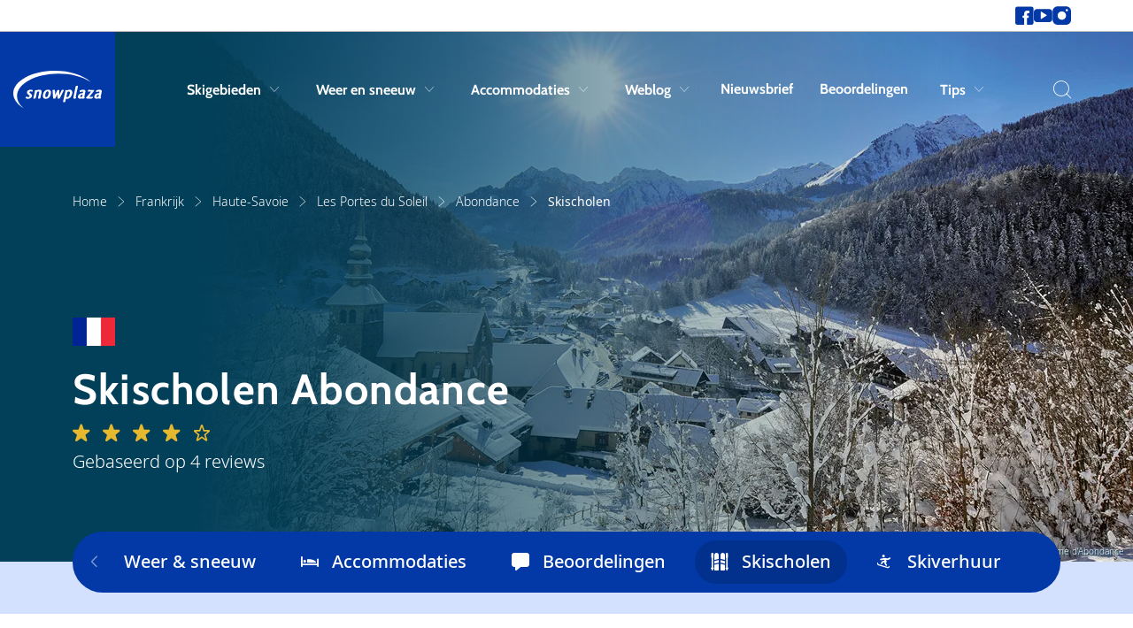

--- FILE ---
content_type: text/html; charset=utf-8
request_url: https://www.snowplaza.be/frankrijk/les-portes-du-soleil/abondance/skischolen/
body_size: 19726
content:



<!doctype html>
<html lang="nl">


<head>
    <meta charset="utf-8">
    <meta name="viewport" content="width=device-width, initial-scale=1, shrink-to-fit=no">
    <meta name="format-detection" content="telephone=no" />

        <meta name="robots" content="index, follow, max-image-preview:large" />

        <title>Skischolen Abondance (Frankrijk)</title>
    <meta name="description" content="Ben jij op zoek naar een lokale skischool in Abondance? Dan zit je op deze pagina helemaal goed! Op Snowplaza vind je de beste skischolen in Abondance." />


        <meta name="theme-color" content="#0339A6">

    <link rel="icon" href="https://www.snowplaza.be/dist/img/favicons/snowplaza/favicon.ico" sizes="any">
    <link rel="icon" href="https://www.snowplaza.be/dist/img/favicons/snowplaza/favicon.svg" type="image/svg+xml">
    <link rel="apple-touch-icon" href="https://www.snowplaza.be/dist/img/favicons/snowplaza/apple-touch-icon.png" />
    <link rel="manifest" href="https://www.snowplaza.be/dist/img/favicons/snowplaza/site.webmanifest" />

    <link rel="canonical" href="https://www.snowplaza.be/frankrijk/les-portes-du-soleil/abondance/skischolen/" />
    
                    <link rel="alternate" hreflang="x-default" href="https://www.snowplaza.nl/frankrijk/les-portes-du-soleil/abondance/skischolen/">
                <link rel="alternate" hreflang="nl-nl" href="https://www.snowplaza.nl/frankrijk/les-portes-du-soleil/abondance/skischolen/">
                <link rel="alternate" hreflang="en" href="https://www.snowplaza.co.uk/france/les-portes-du-soleil/abondance/skischools/">
                <link rel="alternate" hreflang="nl-be" href="https://www.snowplaza.be/frankrijk/les-portes-du-soleil/abondance/skischolen/">
                <link rel="alternate" hreflang="fr" href="https://www.snowplaza.fr/france/les-portes-du-soleil/abondance/cours-de-ski/">
                <link rel="alternate" hreflang="de" href="https://www.snowplaza.de/frankreich/les-portes-du-soleil/abondance/skischule/">


        <link rel="alternate" type="application/rss+xml" title="Weblog" href="https://www.snowplaza.be/rss/weblog/">
    

        <meta property="twitter:card" content="summary" />
    <meta property="twitter:title" content="Skischolen Abondance (Frankrijk)" />
    <meta property="twitter:description" content="Ben jij op zoek naar een lokale skischool in Abondance? Dan zit je op deze pagina helemaal goed! Op Snowplaza vind je d..." />
    <meta property="twitter:site" />
    <meta property="twitter:image" content="https://cdn.indebergen.nl/media/0x3fxj2e/frhasa020-abondance.jpg" />
    <meta property="twitter:creator" />


        <meta property="og:locale" content="nl-BE" />
    <meta property="og:type" content="website" />
    <meta property="og:title" content="Skischolen Abondance (Frankrijk)" />
    <meta property="og:description" content="Ben jij op zoek naar een lokale skischool in Abondance? Dan zit je op deze pagina helemaal goed! Op Snowplaza vind je de beste skischolen in Abondance." />
    <meta property="og:url" content="https://www.snowplaza.be/frankrijk/les-portes-du-soleil/abondance/skischolen/" />
    <meta property="og:site_name" content="Snowplaza.be" />
    <meta property="article:publisher" content="https://www.facebook.com/Snowplaza/" />
    <meta property="article:section" content="" />
    <meta property="og:image" content="https://cdn.indebergen.nl/media/0x3fxj2e/frhasa020-abondance.jpg" />
    <meta property="og:image:secure_url" content="https://cdn.indebergen.nl/media/0x3fxj2e/frhasa020-abondance.jpg" />


    <link rel="preconnect" href="https://www.googletagmanager.com" />
    <link rel="preconnect" href="https://securepubads.g.doubleclick.net" />
 

    <link rel="preconnect" href="https://www.google-analytics.com" />
    <link rel="preconnect" href="https://www.googletagservices.com" />

<!-- Google Tag Manager -->
<script data-cookieconsent="ignore">(function(w,d,s,l,i){w[l]=w[l]||[];w[l].push({'gtm.start':
new Date().getTime(),event:'gtm.js'});var f=d.getElementsByTagName(s)[0],
j=d.createElement(s),dl=l!='dataLayer'?'&l='+l:'';j.async=true;j.src=
'https://www.googletagmanager.com/gtm.js?id='+i+dl;f.parentNode.insertBefore(j,f);
})(window,document,'script','dataLayer','GTM-57WH4J2');</script>
<!-- End Google Tag Manager -->
        <script async src='https://securepubads.g.doubleclick.net/tag/js/gpt.js'></script>
        <script type='text/javascript'>
            window.googletag = window.googletag || { cmd: []  };

            googletag.cmd.push(function () {
                //Register slots
                var billboard_mapping = googletag.sizeMapping().addSize([1280,0], [[970,250], [728,90], 'fluid']).addSize([1024,0], [[970,250], [728,90], 'fluid']).addSize([768,0], [[728,90], [468,60]]).addSize([0,0], [[300,250],[320,50], [320,100], [320,240], 'fluid']).build();

googletag.defineSlot('/9588/9588_SpalderGroup/Snowplaza.be/SP_BE_300x250_300x600', [[300,250],[300,600],[336,280], [160,600]],'div-gpt-ad-675812358735342553-4').addService(googletag.pubads());

googletag.defineSlot('/9588/9588_SpalderGroup/Snowplaza.be/SP_NL_Native_Umbraco', ['fluid'], 'div-gpt-ad-1665400959934-0').addService(googletag.pubads());

googletag.defineSlot('/9588/9588_SpalderGroup/Snowplaza.be/SP_NL_Native_Umbraco', ['fluid'], 'div-gpt-ad-1665400959934-1').addService(googletag.pubads());

googletag.defineSlot('/9588/9588_SpalderGroup/Snowplaza.be/SP_BE_HomeAd_1152x200', [[320, 100], [728, 90], [320, 50], [800, 250], [1152, 200], [300,250], ['fluid']], 'div-gpt-ad-1444731861023-0').defineSizeMapping(billboard_mapping).setTargeting('pos',['2']).addService(googletag.pubads());


             

                googletag.pubads().enableLazyLoad({
                    // Fetch slots within 5 viewports.
                    fetchMarginPercent: 100,

                    // Render slots within 2 viewports.
                    renderMarginPercent: 0,

                    // Double the above values on mobile, where viewports are smaller
                    // and users tend to scroll faster.
                    mobileScaling: 1.0,
                    disableOnFetch: [
                         '/9588/9588_SpalderGroup/Snowplaza.nl/SP_NL_home_1.000x174'
                    ]    
                });

                googletag.pubads().collapseEmptyDivs();
                googletag.pubads().setTargeting('language', 'NL');

                    googletag.pubads().setTargeting('country', 'frankrijk');
                                                    googletag.pubads().setTargeting('area', 'les-portes-du-soleil');
                                    googletag.pubads().setTargeting('resort', 'abondance');
                                
                googletag.pubads().setTargeting('zone', 'bestemmingen');
                googletag.pubads().setTargeting('sitetype', 'wintersport');
                googletag.pubads().setTargeting('url', 'https://www.snowplaza.be/frankrijk/les-portes-du-soleil/abondance/');

                googletag.enableServices();
            });
        </script>




    <script type="application/ld+json">
        {"@type":"WebSite","inLanguage":"nl-BE","dateCreated":"2021-11-15","dateModified":"2026-01-05","headline":null,"name":"Snowplaza.be","description":"Voor skivakantie informatie ga je naar Snowplaza. Alles over skigebieden, skidorpen, sneeuwhoogtes en meer. Snowplaza is dé wintersport website. Lees meer.","image":"https://www.snowplaza.be/dist/img/logos/snowplaza/logo.svg","identifier":"1500","url":"https://www.snowplaza.be/","@context":"https://schema.org"}
    </script>
    <script type="application/ld+json">
        {"@type":"SkiResort","reviews":[],"aggregateRating":{"@type":"AggregateRating","ratingCount":4,"ratingValue":"7.25","bestRating":"10.00","worstRating":"1.00","@context":"https://schema.org"},"geoWithin":{"@type":"SkiResort","geoWithin":{"@type":"SkiResort","geoWithin":{"@type":"SkiResort","latitude":"46","longitude":"2","name":"Frankrijk","description":"Frankrijk heeft een lange traditie als het gaat om wintersport. Wie kent de statische, betonnen appartementencomplexen uit de jaren ’70 niet? Inmiddels zijn de chalets en hotels in Frankrijk stukken sfeervoller. Frankrijk is erg populair voor een sneeuwzekere, zonovergoten skivakantie. Vaak is het goedkoper om op wintersport te gaan naar Frankrijk dan naar Oostenrijk.","image":"https://cdn.indebergen.nl/media/momdmjy5/frankrijk-winter.jpg","identifier":"3771","url":"https://www.snowplaza.be/frankrijk/","@context":"https://schema.org"},"latitude":"0","longitude":"0","name":"Haute-Savoie","description":"De Haute Savoie ligt in het noordoosten van de Franse Alpen. Je vindt hier skigebieden met honderden kilometers aan piste, beroemde skibestemmingen én de hoogste berg van Europa, de Mont Blanc. In vergelijking met veel andere wintersportregio’s in Frankrijk, vind je in de Haute Savoie tal van authentieke dorpen. In onder andere La Clusaz, Châtel en Samoëns vind je geen hoogbouw, maar traditionele bebouwing.","image":"https://cdn.indebergen.nl/media/momdmjy5/frankrijk-winter.jpg","identifier":"11278","url":"https://www.snowplaza.be/frankrijk/hautes-savoie/","@context":"https://schema.org"},"latitude":null,"longitude":null,"name":"Les Portes du Soleil","image":"https://cdn.indebergen.nl/media/momdmjy5/frankrijk-winter.jpg","identifier":"10228","url":"https://www.snowplaza.be/frankrijk/les-portes-du-soleil/","@context":"https://schema.org"},"latitude":"46.27874","longitude":"6.72105","name":"Abondance","description":"Het skiresort Abondance ligt in het prachtige Franse departement Haute-Savoie, op 4 km van Châtel en 30 km van het meer van Genève. Het dorp is ten zuiden gelegen van het meer van Genève aan de Dranse en biedt veel sneeuwplezier in de winter. Vanuit het dorp kan zowel in een klein gebied voor beginners als in het grote Les Portes du Soleil voor gevorderden geskied worden. Na het skiën, langlaufen of bergwandelen kun je ook een museum bezoeken of de lekkere kaas van Abondance proeven, dus ook naast het skiën is er veel te beleven.","image":"https://cdn.indebergen.nl/media/0x3fxj2e/frhasa020-abondance.jpg","identifier":"10242","url":"https://www.snowplaza.be/frankrijk/les-portes-du-soleil/abondance/","@context":"https://schema.org"}
    </script>
    <script type="application/ld+json">
        {"@type":"WebPage","inLanguage":"nl-BE","dateCreated":"2022-03-07","dateModified":"2025-06-16","headline":"Abondance","about":{"@type":"WebSite","inLanguage":"nl-BE","dateCreated":"2021-11-15","dateModified":"2026-01-05","headline":null,"name":"Snowplaza.be","description":"Voor skivakantie informatie ga je naar Snowplaza. Alles over skigebieden, skidorpen, sneeuwhoogtes en meer. Snowplaza is dé wintersport website. Lees meer.","image":"https://www.snowplaza.be/dist/img/logos/snowplaza/logo.svg","identifier":"1500","url":"https://www.snowplaza.be/","@context":"https://schema.org"},"name":"Abondance","description":"Het skiresort Abondance ligt in het prachtige Franse departement Haute-Savoie, op 4 km van Châtel en 30 km van het meer van Genève. Het dorp is ten zuiden gelegen van het meer van Genève aan de Dranse en biedt veel sneeuwplezier in de winter. Vanuit het dorp kan zowel in een klein gebied voor beginners als in het grote Les Portes du Soleil voor gevorderden geskied worden. Na het skiën, langlaufen of bergwandelen kun je ook een museum bezoeken of de lekkere kaas van Abondance proeven, dus ook naast het skiën is er veel te beleven.","image":"https://cdn.indebergen.nl/media/0x3fxj2e/frhasa020-abondance.jpg","identifier":"10242","url":"https://www.snowplaza.be/frankrijk/les-portes-du-soleil/abondance/","@context":"https://schema.org"}
    </script>
    <script type="application/ld+json">
        {"@type":"BreadcrumbList","itemListElement":[{"@type":"ListItem","position":1,"item":"https://www.snowplaza.be/","name":"Home"},{"@type":"ListItem","position":2,"item":"https://www.snowplaza.be/frankrijk/","name":"Frankrijk"},{"@type":"ListItem","position":3,"item":"https://www.snowplaza.be/frankrijk/hautes-savoie/","name":"Haute-Savoie"},{"@type":"ListItem","position":4,"item":"https://www.snowplaza.be/frankrijk/les-portes-du-soleil/","name":"Les Portes du Soleil"},{"@type":"ListItem","position":5,"item":"https://www.snowplaza.be/frankrijk/les-portes-du-soleil/abondance/","name":"Abondance"}],"@context":"https://schema.org"}
    </script>
    

    <link href="/DependencyHandler.axd?s=L2Rpc3QvY3NzL3Nub3dwbGF6YS9tYWluLmNzczs&amp;t=Css&amp;cdv=146754330" type="text/css" rel="stylesheet"/>
</head>




<body>
<!-- Google Tag Manager (noscript) -->
<noscript><iframe src="https://www.googletagmanager.com/ns.html?id=GTM-57WH4J2"
height="0" width="0" style="display:none;visibility:hidden"></iframe></noscript>
<!-- End Google Tag Manager (noscript) -->
    <div class="skippy">
        <a class="visually-hidden-focusable" href="#sr-nav-target">Skip to navigation</a>
        <a class="visually-hidden-focusable" href="#sr-content-target">Skip to main content</a>
    </div>



    <section class="top-nav-wrapper js-top-nav">
        <div class="container">
            <div class="row">
                <div class="col-10 col-xl-11 col-xxl-11 offset-1 g-0">
                    <nav class="top-nav">

                            <ul class="socials-list">
                                    <li class="socials-list__item">
                                            <a class="socials-list__link" href="https://www.facebook.com/Snowplaza/" title="Ga naar 'Snowplaza op Facebook'" target='_blank'>
        <i class="icon icon-facebook"></i>
        <span class="d-sm-block d-lg-none">Facebook</span>
    </a>

                                    </li>
                                    <li class="socials-list__item">
                                            <a class="socials-list__link" href="https://www.youtube.com/user/SnowplazaWintersport" title="Ga naar 'Snowplaza op YouTube'" target='_blank'>
        <i class="icon icon-youtube"></i>
        <span class="d-sm-block d-lg-none">YouTube</span>
    </a>

                                    </li>
                                    <li class="socials-list__item">
                                            <a class="socials-list__link" href="https://www.instagram.com/snowplazanl/" title="Ga naar 'Snowplaza op Instagram'" target='_blank'>
        <i class="icon icon-instagram"></i>
        <span class="d-sm-block d-lg-none">Instagram</span>
    </a>

                                    </li>
                            </ul>
                    </nav>
                </div>
            </div>
        </div>
    </section>

<div id="js-search-suggestions">
    <nav id="sr-nav-target" class="desktop-nav js-desktop-nav d-none d-lg-block">
        <a class="brand"
           href="https://www.snowplaza.be/"
           title="Ga naar 'Home'">
            <svg class="logo" viewBox="0 0 1533 630" fill="none"><path d="M309.039 321.196c-1.057-.149-4.871-.618-9.555-.618-32.573 0-57.06 15.648-62.382 39.868-2.455 11.161.481 21.426 8.985 31.384l6.913 6.201c3.907 3.707 11.519 10.721 18.599 16.076l1.195-1.261-.843 1.39c.347.212 1.959 1.428 3.012 2.294 8.032 5.9 8.164 11.016 7.239 15.248-1.74 7.913-8.115 13.309-16.786 14.105-2.488.383-4.345.572-5.513.572-6.521 0-14.071-1.664-20.707-4.571l-2.978-1.304-.039.166c-2.437-.982-4.84-1.486-7.181-1.486h-4.304l-.779.766c-5.077 4.952-9.597 12.32-10.739 17.52l-.133.6.145.601c2.355 9.84 19.323 16.451 42.216 16.451 35.496 0 62.318-17.652 68.323-44.964 2.937-13.356-1.299-24.83-13.444-36.195-1.98-1.676-4.232-3.457-6.563-5.304-3.112-2.465-6.326-5.013-9.388-7.683-3.748-2.802-7.268-5.605-10.096-7.854l-1.234-.974c-5.072-4.592-5.584-7.817-4.768-11.532 1.533-6.982 9.069-11.676 18.748-11.676 4.449 0 8.781.838 12.957 2.531 3.525 1.291 7.095 1.917 10.496 2.513l1.756.33c1.567.289 3.453.636 4.292.838l1.409.347 1.063-.993c4.721-4.45 9.567-12.079 10.575-16.666l.089-.402-.04-.407c-.477-5.509-9.047-14.3-30.54-15.911z" fill="currentColor"/><path d="M65.159 430.885c0-210.28 321.729-381.361 717.194-381.361 214.21 0 415.607 50.417 552.547 138.321l1.61-2.132c-62.98-55.624-152.03-102.173-257.54-134.62C970.277 17.667 846.099 0 719.871 0 527.729 0 347.068 39.863 211.16 112.245 74.993 184.769 0 281.293 0 384.035c0 89.49 58.916 176.606 165.897 245.298l1.608-2.133C100.549 568.052 65.159 500.165 65.159 430.885z" fill="currentColor"/><path d="M448.65 320.874c-7.361 0-14.27 1.049-22.386 3.404-6.174 1.792-12.835 4.548-19.023 7.857-2.241-3.383-6.232-5.264-11.371-5.264-.732 0-2.953 0-5.521.748-7.801 2.752-12.891 5.288-16.023 7.999l-1.125.967.232 1.475c.945 6.084.509 12.91-1.375 21.482l-11.074 50.354c-4.084 18.575-8.539 37.873-13.619 58.991l-.796 3.308h11.82l.856-.02c13.676-.279 17.807-.364 23.651-4.338l.402-.338c4.656-4.722 6.255-8.988 7.727-15.688l20.111-91.445c8.141-6.344 16.229-9.555 24.066-9.555 6.366 0 10.299 1.208 12.391 3.808 2.843 3.537 2.971 10.625.403 22.314l-17.267 78.522c-1.193 5.413-.977 10.298.655 14.946l.63 1.794h1.902c21.041 0 27.992-1.091 33.821-5.302l.861-.626.202-1.046c1.906-9.918 4.886-25.12 8.698-42.488l9.954-45.254c3.712-16.868 5.942-33.976-2.798-44.851-6.453-8.018-17.892-11.754-36.004-11.754zm160.242 76.134c-7.224 32.853-20.49 50.948-37.352 50.948-5.924 0-10.252-1.806-13.232-5.512-5.984-7.443-6.55-22.444-1.684-44.58 6.771-30.774 20.707-49.151 37.279-49.151 6.097 0 10.495 1.788 13.444 5.451 5.713 7.11 6.233 21.524 1.545 42.844zm-9.017-76.427c-42.864 0-73.644 28.184-84.452 77.328-6.195 28.176-4.139 48.172 6.276 61.124 8.781 10.923 23.695 16.457 44.321 16.457 41.007 0 73.071-29.973 83.68-78.224 5.958-27.092 3.727-47.349-6.618-60.228-8.782-10.918-23.319-16.457-43.207-16.457zm268.795 23.632l1.696-2.633c2.423-4.604 3.696-7.469 3.946-10.3l.025-.3-.037-.301c-.347-2.472-1.364-4.156-3.008-5-2.04-1.063-18.039-2.711-21.943-2.711-2.701 0-5.249 0-8.863 2.193l-.477.372c-1.477 1.434-2.155 2.596-2.717 3.568l-.3.774c-.064.301-.12.597-.196.856l-.422.748a1034.319 1034.319 0 01-17.301 37.734l-2.844 6.348c-6.013 13.466-11.771 26.351-17.096 37.419-.033-.843-.068-1.812-.105-2.936-.166-3.455-.182-7.081-.195-10.917a418.273 418.273 0 00-.084-8.246c-.783-19.588-1.381-37.086-1.728-50.641-.236-6.449-.543-10.284-4.159-14.044l-.525-.545-.728-.19c-1.012-.262-2.281-.388-3.88-.388-6.897 0-23.844 3.19-25.964 5.25l-.573.564-.775 3.505c-.065.312-.344 1.447-1.132 2.808l-.125.255c-3.12 7.024-21.35 44.89-25.019 52.393A3124.493 3124.493 0 01723.4 412.48c.004-1.007.012-2.108.02-3.331.028-3.368.06-7.66.044-13.697-.038-3.064-.024-6.365-.016-9.801.016-4.296.028-8.795-.056-13.351a2664.185 2664.185 0 01-1.286-36.587c-.149-3.045-.961-8.665-4.761-12.058l-.763-.687h-1.024c-19.766 0-30.726 2.616-35.554 8.473l-.882 1.075.368 1.34c1.398 5.108 3.298 34.469 3.92 44.144a22763.5 22763.5 0 014.218 57.888l1.533 21.172c.271 5.539 3.929 13.139 8.003 16.596l.808.687 1.061-.052c12.353-.618 17.995-.902 20.417-1.219l.4-.084c6.259-1.82 8.298-5.624 11.12-10.901l-.113-.094c.143-.233.291-.486.436-.737.199-.341.388-.688.563-.921l15.873-31.659c5.019-10.031 10.533-21.045 15.416-31.189.179 11.096.469 25.314.944 37.796.073.832.123 1.764.179 2.77.084 1.538.177 3.246.354 4.97.15 2.258.348 4.672.547 7.084.195 2.381.388 4.764.545 7.13.662 5.718 4.388 13.08 8.316 16.419l.81.687 4.733-.243c9.709-.496 14.58-.744 16.745-1.028l.403-.084c6.555-1.909 8.548-6.128 10.855-11.021l-.106-.083c.122-.204.251-.42.372-.637.199-.342.39-.69.559-.916l.204-.311c11.003-19.96 24.701-46.692 37.849-72.588 3.524-6.736 6.918-13.372 10.151-19.693 4.347-8.512 8.456-16.552 12.18-23.43l-.115-.096zm66.541 103.144c-6.788 0-12.586-3.04-15.579-6.154l17.997-81.844c5.598-3.67 15.483-9.145 24.624-9.145 6.744 0 11.486 1.812 14.486 5.54 4.828 6 5.418 17.464 1.773 34.065-9.332 42.426-28.487 57.538-43.301 57.538zm39.204-127.083c-7.271 0-13.482.995-21.448 3.413-6.287 1.915-12.8 4.588-19.398 7.963-2.094-2.912-5.886-5.379-11.61-5.379-.198 0-1.992.016-4.898.664l-.34.102c-7.904 2.898-13.309 5.061-16.325 8.552l-.813.94.19 1.222c.948 6.09.534 12.822-1.308 21.192l-30.38 138.17c-3.369 15.29-5.594 25.386-5.76 30.766l-.068 2.248 2.202.456c4.952 1.038 9.353 1.563 13.085 1.563 7.825 0 16.195-1.388 20.053-3.391l2.274-1.374.33-.855c1.571-4.087 2.463-8.141 3.59-13.277l9.134-41.531c5.662 2.535 12.938 3.776 22.099 3.776 14.061 0 27.203-3.983 38.996-11.808 22.629-14.371 38.6-40.244 46.21-74.817 5.11-23.239 2.84-41.059-6.74-52.975-8.21-10.216-21.73-15.62-39.075-15.62m141.045-33.91c3.47-15.78 4.63-22.658 4.2-29.808l-.15-2.524h-2.53c-16.42 0-29.5.77-36.1 10.47l-.32.47-.1.56a890.589 890.589 0 01-6.65 33.172l-33.62 152.858c-1.6 7.279.97 14.236 6.79 18.552 3.76 2.992 8.85 4.784 13.61 4.784h.04l.04-.006c11.05-.338 19.45-4.968 23.61-9.188l.54-.546.17-.757c.31-1.409 2.17-8.468 3.43-12.704l1.22-4.116-4.23.711c-.51.089-.97.126-1.4.126-1.57 0-2.02-.593-2.18-.817-1.28-1.701-.66-5.861-.11-7.777l33.74-153.46zm46.03 156.653c-1.91-2.556-2.16-7.063-.78-13.386 3.02-13.701 11.75-20.796 29.23-23.71v-.022c2.97-.266 6.31-.533 9.22-.541l-3.64 16.568c-1.32 5.945-2.26 10.244-3.61 13.624l-.79 2.032c-.13.327-.25.619-.34.855l-.21.169-.05.175c-4.8 3.973-13.85 7.07-20.95 7.07l-1.73.01c-3.01-.224-5.1-1.156-6.35-2.844zm57.92-122.139c-5.17-.297-6.24-.311-11.42-.297-23.59.613-46.15 9.42-54.63 15.48l-.42.296-.27.424c-.64.989-1.2 2.018-1.59 2.966l-.96-1.126-.18 7.046c-.06 2.455-.23 8.988 4.16 14.603l.81 1.029h1.31c4.74 0 8.74-.77 13.26-2.532 7.85-2.572 22.46-7.353 32.97-7.353 2.88 0 4.78.541 5.64 1.62 1.87 2.32.68 8.6-.57 14.305l-2.72 12.362c-1.45-.078-3.05-.078-4.9-.078-2.93 0-6.57 0-9.66.304-13.96 1.416-60.22 9.268-69.38 50.948-2.76 12.572-.94 23.31 5.28 31.044 6.58 8.178 17.66 12.675 31.21 12.675 9.79 0 18.08-.744 26.74-4.405l2.04-1.091c1.41-.768 3.05-1.643 4.43-2.435 4.06 4.187 10.7 7.931 17.93 7.931h.09c11.22-.339 19.74-5.176 23.63-9.212l.53-.552.16-.739c.36-1.644 2.15-8.4 3.43-12.696l1.23-4.146-4.26.745c-.48.079-.92.125-1.33.125-1.41 0-1.8-.518-1.97-.741-1.26-1.679-.62-5.905-.06-7.863.56-2.55 1.59-6.925 2.69-11.552 1.22-5.137 2.5-10.588 3.28-14.141 2.78-11.157 5.32-22.743 7.78-33.948l2.9-13.188c3.68-16.701 2.76-27.968-2.9-35.449-4.76-6.284-12.7-9.675-24.28-10.359m87.92 2.147l-1.81-.056-.64.077c-8.03 1.968-12.09 9.677-15.7 20.653l-.08.26c-.49 2.227.28 3.783 1.02 4.699 2.34 2.915 7.58 3.947 20.03 3.947h6.76c1.13 0 2.36-.067 3.64-.143 1.24-.073 2.54-.148 3.81-.148h24.3c-18.97 23.325-41.7 49.711-61.9 73.156l-3.61 4.205c-1.75 1.974-3.49 3.915-5.2 5.828-3.8 4.248-7.39 8.271-10.69 12.183-2.61 3.027-4.35 5.468-5.51 9.015l-.12.625c-.43 5.608 2.2 10.187 3.36 11.892l.72 1.073 1.3.098c15.91 1.208 40.76 1.208 60.71 1.208 21.01 0 29.6-.36 36.79-1.532l.37-.088c4.83-1.531 9.41-6.46 12.27-13.18 1.4-3.24 3.03-9.203 3.95-13.375l.93-4.187-4.16.998c-3.36.81-19.93 2.926-37.35 2.926-8.1 0-17.06 0-24.54-.149 34.29-40.728 61.39-73.948 76.6-93.863 3.95-5.234 6.15-9.28 6.9-12.724.49-2.209.79-3.626.7-4.732.08-.461.14-1.014.19-1.569.06-.56.1-1.113.19-1.485l.71-3.218-67.78-.952c-11.45 0-19.02 0-26.16-1.442zm137.51 119.992c-1.91-2.556-2.17-7.063-.78-13.386 3.01-13.701 11.76-20.796 29.23-23.71v-.022c3.09-.274 6.31-.533 9.21-.541l-3.64 16.568c-1.31 5.945-2.25 10.244-3.6 13.628l-.81 2.067-.32.816-.24.186-.04.174c-4.81 3.962-13.84 7.054-20.93 7.054l-1.73.01c-3.01-.224-5.09-1.156-6.35-2.844zm57.91-122.139c-5.16-.297-6.23-.293-11.42-.297-23.59.613-46.15 9.42-54.63 15.48l-.41.296-.28.424c-.64.985-1.19 2.018-1.59 2.97l-.96-1.146-.17 7.062c-.1 4.194.28 9.64 4.16 14.603l.81 1.029h1.3c4.74 0 8.74-.77 13.27-2.525 7.84-2.573 22.44-7.36 32.97-7.36 2.88 0 4.77.541 5.64 1.62 1.87 2.32.68 8.6-.57 14.305l-2.72 12.362c-1.45-.078-3.06-.078-4.91-.078-2.93 0-6.56 0-9.66.304-13.95 1.416-60.21 9.268-69.37 50.948-2.76 12.578-.93 23.31 5.28 31.044 6.57 8.178 17.66 12.675 31.21 12.675 9.78 0 18.07-.744 26.73-4.405l1.96-1.05a237.79 237.79 0 004.52-2.472c4.07 4.183 10.7 7.927 17.92 7.927h.09c11.23-.339 19.75-5.18 23.63-9.216l.53-.543.16-.736c.37-1.66 2.17-8.425 3.43-12.708l1.23-4.138-4.26.741c-.48.079-.92.125-1.32.125-1.42 0-1.8-.518-1.98-.741-1.26-1.679-.61-5.905-.06-7.857.55-2.484 1.55-6.69 2.6-11.171 1.25-5.252 2.58-10.885 3.38-14.528 2.78-11.153 5.33-22.743 7.79-33.948l2.9-13.188c3.67-16.701 2.75-27.968-2.92-35.449-4.75-6.284-12.69-9.675-24.28-10.359z" fill="currentColor"/></svg>
        </a>

        <div class="container">
            <div class="row">
                <div class="col-10 col-xl-11 col-xxl-11 offset-1 g-0">
                    <div class="navbar">
                        <ul class="nav-list condensed">
                                <li class="nav-list__item">
                                        <button type="button"
                                                class="nav-list__link js-submenu-trigger"
                                                data-target=".subnav-0">
                                            Skigebieden
                                            <span class="d-none d-lg-block icon icon-chevron-down"></span>
                                        </button>
                                </li>
                                <li class="nav-list__item">
                                        <button type="button"
                                                class="nav-list__link js-submenu-trigger"
                                                data-target=".subnav-1">
                                            Weer en sneeuw
                                            <span class="d-none d-lg-block icon icon-chevron-down"></span>
                                        </button>
                                </li>
                                <li class="nav-list__item">
                                        <button type="button"
                                                class="nav-list__link js-submenu-trigger"
                                                data-target=".subnav-2">
                                            Accommodaties
                                            <span class="d-none d-lg-block icon icon-chevron-down"></span>
                                        </button>
                                </li>
                                <li class="nav-list__item">
                                        <button type="button"
                                                class="nav-list__link js-submenu-trigger"
                                                data-target=".subnav-3">
                                            Weblog
                                            <span class="d-none d-lg-block icon icon-chevron-down"></span>
                                        </button>
                                </li>
                                <li class="nav-list__item">
                                        <a class="nav-list__link" href="https://www.snowplaza.be/nieuwsbrief/" title="Nieuwsbrief">Nieuwsbrief</a>
                                </li>
                                <li class="nav-list__item">
                                        <a class="nav-list__link" href="https://www.snowplaza.be/beoordelingen/" title="Beoordelingen">Beoordelingen</a>
                                </li>
                                <li class="nav-list__item">
                                        <button type="button"
                                                class="nav-list__link js-submenu-trigger"
                                                data-target=".subnav-6">
                                            Tips
                                            <span class="d-none d-lg-block icon icon-chevron-down"></span>
                                        </button>
                                </li>
                        </ul>

                        <ul class="nav-list condensed">
                            <li class="nav-list__item">
                                <button aria-label="Zoeken" @click="toggleActive" class="nav-list__search p-0 sr-only" type="button">
                                    <i class="icon icon-search"></i>
                                    <span class="d-none">Zoeken</span>
                                </button>
                            </li>
                        </ul>
                    </div>
                </div>
            </div>
        </div>

        <nav class="desktop-subnav js-desktop-submenu-container">
            <div class="container">
                <div class="row">
                    <div class="col-lg-10 offset-lg-1 g-0">
                            <div class="subnav subnav-0 js-desktop-subnav">
                                

<ul class="subnav__country-list subnav__country-list--horizontal col-12">
        <li class="item">
            <a class="link" href="https://www.snowplaza.be/andorra/skigebieden/" 
            title="Ga naar 'Andorra'">
                <span class="title">Andorra</span>
                <span class="d-none d-md-block icon icon-arrow-right"></span>
                <span class="d-md-none icon icon-chevron-right"></span>
            </a>
        </li>
        <li class="item">
            <a class="link" href="https://www.snowplaza.be/canada/skigebieden/" 
            title="Ga naar 'Canada'">
                <span class="title">Canada</span>
                <span class="d-none d-md-block icon icon-arrow-right"></span>
                <span class="d-md-none icon icon-chevron-right"></span>
            </a>
        </li>
        <li class="item">
            <a class="link" href="https://www.snowplaza.be/duitsland/skigebieden/" 
            title="Ga naar 'Duitsland'">
                <span class="title">Duitsland</span>
                <span class="d-none d-md-block icon icon-arrow-right"></span>
                <span class="d-md-none icon icon-chevron-right"></span>
            </a>
        </li>
        <li class="item">
            <a class="link" href="https://www.snowplaza.be/finland/skigebieden/" 
            title="Ga naar 'Finland'">
                <span class="title">Finland</span>
                <span class="d-none d-md-block icon icon-arrow-right"></span>
                <span class="d-md-none icon icon-chevron-right"></span>
            </a>
        </li>
        <li class="item">
            <a class="link" href="https://www.snowplaza.be/frankrijk/skigebieden/" 
            title="Ga naar 'Frankrijk'">
                <span class="title">Frankrijk</span>
                <span class="d-none d-md-block icon icon-arrow-right"></span>
                <span class="d-md-none icon icon-chevron-right"></span>
            </a>
        </li>
        <li class="item">
            <a class="link" href="https://www.snowplaza.be/italie/skigebieden/" 
            title="Ga naar 'Italië'">
                <span class="title">Itali&#235;</span>
                <span class="d-none d-md-block icon icon-arrow-right"></span>
                <span class="d-md-none icon icon-chevron-right"></span>
            </a>
        </li>
        <li class="item">
            <a class="link" href="https://www.snowplaza.be/liechtenstein/skigebieden/" 
            title="Ga naar 'Liechtenstein'">
                <span class="title">Liechtenstein</span>
                <span class="d-none d-md-block icon icon-arrow-right"></span>
                <span class="d-md-none icon icon-chevron-right"></span>
            </a>
        </li>
        <li class="item">
            <a class="link" href="https://www.snowplaza.be/noorwegen/skigebieden/" 
            title="Ga naar 'Noorwegen'">
                <span class="title">Noorwegen</span>
                <span class="d-none d-md-block icon icon-arrow-right"></span>
                <span class="d-md-none icon icon-chevron-right"></span>
            </a>
        </li>
        <li class="item">
            <a class="link" href="https://www.snowplaza.be/oostenrijk/skigebieden/" 
            title="Ga naar 'Oostenrijk'">
                <span class="title">Oostenrijk</span>
                <span class="d-none d-md-block icon icon-arrow-right"></span>
                <span class="d-md-none icon icon-chevron-right"></span>
            </a>
        </li>
        <li class="item">
            <a class="link" href="https://www.snowplaza.be/polen/skigebieden/" 
            title="Ga naar 'Polen'">
                <span class="title">Polen</span>
                <span class="d-none d-md-block icon icon-arrow-right"></span>
                <span class="d-md-none icon icon-chevron-right"></span>
            </a>
        </li>
        <li class="item">
            <a class="link" href="https://www.snowplaza.be/spanje/skigebieden/" 
            title="Ga naar 'Spanje'">
                <span class="title">Spanje</span>
                <span class="d-none d-md-block icon icon-arrow-right"></span>
                <span class="d-md-none icon icon-chevron-right"></span>
            </a>
        </li>
        <li class="item">
            <a class="link" href="https://www.snowplaza.be/tsjechie/skigebieden/" 
            title="Ga naar 'Tsjechië'">
                <span class="title">Tsjechi&#235;</span>
                <span class="d-none d-md-block icon icon-arrow-right"></span>
                <span class="d-md-none icon icon-chevron-right"></span>
            </a>
        </li>
        <li class="item">
            <a class="link" href="https://www.snowplaza.be/usa/skigebieden/" 
            title="Ga naar 'USA'">
                <span class="title">USA</span>
                <span class="d-none d-md-block icon icon-arrow-right"></span>
                <span class="d-md-none icon icon-chevron-right"></span>
            </a>
        </li>
        <li class="item">
            <a class="link" href="https://www.snowplaza.be/zweden/skigebieden/" 
            title="Ga naar 'Zweden'">
                <span class="title">Zweden</span>
                <span class="d-none d-md-block icon icon-arrow-right"></span>
                <span class="d-md-none icon icon-chevron-right"></span>
            </a>
        </li>
        <li class="item">
            <a class="link" href="https://www.snowplaza.be/zwitserland/skigebieden/" 
            title="Ga naar 'Zwitserland'">
                <span class="title">Zwitserland</span>
                <span class="d-none d-md-block icon icon-arrow-right"></span>
                <span class="d-md-none icon icon-chevron-right"></span>
            </a>
        </li>
</ul>
 
                            </div>
                            <div class="subnav subnav-1 js-desktop-subnav">
                                

<div class="subnav__country-list subnav__country-list--vertical">
    <div class="row">
            <div class="item col-12 col-md-6 gy-3">
                    <div class="header">
                            <a class="link link--no-border" href="https://www.snowplaza.be/weer/" 
                    title="Ga naar 'Weer'">
                                <span class="title">Weer</span>
                                <span class="d-none d-md-block icon icon-arrow-right"></span>
                                <span class="d-md-none icon icon-chevron-right"></span>
                            </a>
                    </div>

            </div>
            <div class="item col-12 col-md-6 gy-3">
                    <div class="header">
                            <a class="link link--no-border" href="https://www.snowplaza.be/sneeuwhoogte/" 
                    title="Ga naar 'Sneeuwhoogte'">
                                <span class="title">Sneeuwhoogte</span>
                                <span class="d-none d-md-block icon icon-arrow-right"></span>
                                <span class="d-md-none icon icon-chevron-right"></span>
                            </a>
                    </div>

            </div>
            <div class="item col-12 col-md-6 gy-3">
                    <div class="header">
                            <a class="link link--no-border" href="https://www.snowplaza.be/webcam/" 
                    title="Ga naar 'Webcams'">
                                <span class="title">Webcams</span>
                                <span class="d-none d-md-block icon icon-arrow-right"></span>
                                <span class="d-md-none icon icon-chevron-right"></span>
                            </a>
                    </div>

            </div>
            <div class="item col-12 col-md-6 gy-3">
                    <div class="header">
                            <a class="link link--no-border" href="https://www.snowplaza.be/snowalert/" 
                    title="Ga naar 'Snowalert'">
                                <span class="title">Snowalert</span>
                                <span class="d-none d-md-block icon icon-arrow-right"></span>
                                <span class="d-md-none icon icon-chevron-right"></span>
                            </a>
                    </div>

            </div>
    </div>
</div>
 
                            </div>
                            <div class="subnav subnav-2 js-desktop-subnav">
                                

<div class="subnav-accommodations">
    <div class="row">
        <div class="col-12 col-lg-9">
                <div class="row">
                        <div class="col-6 col-sm-3 mb-4 mb-lg-0">
                            <div class="highlighted-type">
                                <a href="https://www.snowplaza.be/appartementen/" title="Ga naar 'Appartementen'">
                                        <div class="highlighted-type__image">
                                            


<figure class="image ratio ratio-1x1">
    <picture>
                <source data-srcset="https://cdn.indebergen.nl/media/3ggnv2iz/appartement-bed.jpeg?anchor=center&amp;mode=crop&amp;width=180&amp;height=180&amp;format=webp&amp;quality=80 1x, https://cdn.indebergen.nl/media/3ggnv2iz/appartement-bed.jpeg?anchor=center&amp;mode=crop&amp;width=360&amp;height=360&amp;format=webp&amp;quality=80 2x" type="image/webp" />

       <img class="js-lazy lazy-image" 
            loading="lazy"
                          
             data-srcset="https://cdn.indebergen.nl/media/3ggnv2iz/appartement-bed.jpeg?anchor=center&amp;mode=crop&amp;width=180&amp;height=180&amp;format=webp&amp;quality=80 1x, https://cdn.indebergen.nl/media/3ggnv2iz/appartement-bed.jpeg?anchor=center&amp;mode=crop&amp;width=360&amp;height=360&amp;format=webp&amp;quality=80 2x"
             title="Appartement"
             width="180"
             height="180"
             alt="Appartement" />

    </picture>

</figure>



                                        </div>
                                    <div class="highlighted-type__footer">
                                        <h5 class="highlighted-type__title">
                                            Appartementen
                                        </h5>
                                    </div>
                                </a>
                            </div>
                        </div>
                        <div class="col-6 col-sm-3 mb-4 mb-lg-0">
                            <div class="highlighted-type">
                                <a href="https://www.snowplaza.be/chalets/" title="Ga naar 'Chalets'">
                                        <div class="highlighted-type__image">
                                            


<figure class="image ratio ratio-1x1">
    <picture>
                <source data-srcset="https://cdn.indebergen.nl/media/cyihjhdz/chalet.jpeg?anchor=center&amp;mode=crop&amp;width=180&amp;height=180&amp;format=webp&amp;quality=80 1x, https://cdn.indebergen.nl/media/cyihjhdz/chalet.jpeg?anchor=center&amp;mode=crop&amp;width=360&amp;height=360&amp;format=webp&amp;quality=80 2x" type="image/webp" />

       <img class="js-lazy lazy-image" 
            loading="lazy"
                          
             data-srcset="https://cdn.indebergen.nl/media/cyihjhdz/chalet.jpeg?anchor=center&amp;mode=crop&amp;width=180&amp;height=180&amp;format=webp&amp;quality=80 1x, https://cdn.indebergen.nl/media/cyihjhdz/chalet.jpeg?anchor=center&amp;mode=crop&amp;width=360&amp;height=360&amp;format=webp&amp;quality=80 2x"
             title="Chalet"
             width="180"
             height="180"
             alt="Chalet" />

    </picture>

</figure>



                                        </div>
                                    <div class="highlighted-type__footer">
                                        <h5 class="highlighted-type__title">
                                            Chalets
                                        </h5>
                                    </div>
                                </a>
                            </div>
                        </div>
                        <div class="col-6 col-sm-3 mb-4 mb-lg-0">
                            <div class="highlighted-type">
                                <a href="https://www.snowplaza.be/gasthoven/" title="Ga naar 'Gasthoven'">
                                        <div class="highlighted-type__image">
                                            


<figure class="image ratio ratio-1x1">
    <picture>
                <source data-srcset="https://cdn.indebergen.nl/media/e54p0u4g/gasthof.jpg?anchor=center&amp;mode=crop&amp;width=180&amp;height=180&amp;format=webp&amp;quality=80 1x, https://cdn.indebergen.nl/media/e54p0u4g/gasthof.jpg?anchor=center&amp;mode=crop&amp;width=360&amp;height=360&amp;format=webp&amp;quality=80 2x" type="image/webp" />

       <img class="js-lazy lazy-image" 
            loading="lazy"
                          
             data-srcset="https://cdn.indebergen.nl/media/e54p0u4g/gasthof.jpg?anchor=center&amp;mode=crop&amp;width=180&amp;height=180&amp;format=webp&amp;quality=80 1x, https://cdn.indebergen.nl/media/e54p0u4g/gasthof.jpg?anchor=center&amp;mode=crop&amp;width=360&amp;height=360&amp;format=webp&amp;quality=80 2x"
             title="Gasthof"
             width="180"
             height="180"
             alt="Gasthof" />

    </picture>

</figure>



                                        </div>
                                    <div class="highlighted-type__footer">
                                        <h5 class="highlighted-type__title">
                                            Gasthoven
                                        </h5>
                                    </div>
                                </a>
                            </div>
                        </div>
                        <div class="col-6 col-sm-3 mb-4 mb-lg-0">
                            <div class="highlighted-type">
                                <a href="https://www.snowplaza.be/hotels/" title="Ga naar 'Hotels'">
                                        <div class="highlighted-type__image">
                                            


<figure class="image ratio ratio-1x1">
    <picture>
                <source data-srcset="https://cdn.indebergen.nl/media/pp1fj0to/hotels.jpg?anchor=center&amp;mode=crop&amp;width=180&amp;height=180&amp;format=webp&amp;quality=80 1x, https://cdn.indebergen.nl/media/pp1fj0to/hotels.jpg?anchor=center&amp;mode=crop&amp;width=360&amp;height=360&amp;format=webp&amp;quality=80 2x" type="image/webp" />

       <img class="js-lazy lazy-image" 
            loading="lazy"
                          
             data-srcset="https://cdn.indebergen.nl/media/pp1fj0to/hotels.jpg?anchor=center&amp;mode=crop&amp;width=180&amp;height=180&amp;format=webp&amp;quality=80 1x, https://cdn.indebergen.nl/media/pp1fj0to/hotels.jpg?anchor=center&amp;mode=crop&amp;width=360&amp;height=360&amp;format=webp&amp;quality=80 2x"
             title="Hotels"
             width="180"
             height="180"
             alt="Hotels" />

    </picture>

</figure>



                                        </div>
                                    <div class="highlighted-type__footer">
                                        <h5 class="highlighted-type__title">
                                            Hotels
                                        </h5>
                                    </div>
                                </a>
                            </div>
                        </div>
                </div>
        </div>

        <div class="col-12 col-lg-3">


<a href="https://www.snowplaza.be/oostenrijk/kleinwalsertal-en-oberstdorf/reizlern/100008839-erlebach/" title="Boek nu bij Erlebach" class="recommended-accommodation__card">
    <div class="btn btn--label btn--label--secondary-primary tag d-md-block">
        Aanbevolen keuze
    </div>
    
        <div class="recommended-accommodation__card__img-container">
            


<figure class="image ratio ratio-4x3">
    <picture>
                <source data-srcset="https://cdn.indebergen.nl/media/hu4bkryl/erlebach_1.jpg?anchor=center&amp;mode=crop&amp;width=280&amp;height=210&amp;format=webp&amp;quality=80 1x, https://cdn.indebergen.nl/media/hu4bkryl/erlebach_1.jpg?anchor=center&amp;mode=crop&amp;width=560&amp;height=420&amp;format=webp&amp;quality=80 2x" type="image/webp" />

       <img class="js-lazy lazy-image" 
            loading="lazy"
                          
             data-srcset="https://cdn.indebergen.nl/media/hu4bkryl/erlebach_1.jpg?anchor=center&amp;mode=crop&amp;width=280&amp;height=210&amp;format=webp&amp;quality=80 1x, https://cdn.indebergen.nl/media/hu4bkryl/erlebach_1.jpg?anchor=center&amp;mode=crop&amp;width=560&amp;height=420&amp;format=webp&amp;quality=80 2x"
             title="Erlebach"
             width="280"
             height="210"
             alt="Erlebach" />

    </picture>

</figure>



        </div>

    <header class="recommended-accommodation__card__header">
        <p class="recommended-accommodation__card__rating">
                    <i class="icon icon-star-full"></i>
                    <i class="icon icon-star-full"></i>
                    <i class="icon icon-star-full"></i>
                    <i class="icon icon-star-full"></i>
        </p>

        <h4 class="recommended-accommodation__card__title">Erlebach</h4>

            <ul class="recommended-accommodation__card__breadcrumbs">
                    <li class="recommended-accommodation__card__crumb">Oostenrijk</li>
                    <li class="recommended-accommodation__card__crumb">Vorarlberg</li>
                    <li class="recommended-accommodation__card__crumb">Riezlern</li>
            </ul>
    </header>

    <div class="recommended-accommodation__card__footer">
            <div class="call-out">
                <h2 class="call-out--primary-light price">€&nbsp;142,00</h2>
            </div>

        <div class="call-to-action">
            <span class="btn btn--cta" title="Boek nu bij Erlebach">Boek nu</span>
        </div>
    </div>
</a>        </div>
    </div>
</div>
 
                            </div>
                            <div class="subnav subnav-3 js-desktop-subnav">
                                

<div class="subnav-webblogs">
    <div class="row">
        <div class="col-12 col-md-6 col-lg-3">
                <ul class="subnav-webblogs__links">
                        <li class="item">
                            <a class="subnav-webblogs__link" href="https://www.snowplaza.be/weblog/topics/nieuws/"title="Ga naar 'Nieuws'">
                                <span class="title">Nieuws</span>
                                <span class="d-none d-md-block icon icon-arrow-right"></span>
                                <span class="d-md-none icon icon-chevron-right"></span>
                            </a>
                        </li>
                        <li class="item">
                            <a class="subnav-webblogs__link" href="https://www.snowplaza.be/weblog/topics/bestemmingen/"title="Ga naar 'Bestemmingen'">
                                <span class="title">Bestemmingen</span>
                                <span class="d-none d-md-block icon icon-arrow-right"></span>
                                <span class="d-md-none icon icon-chevron-right"></span>
                            </a>
                        </li>
                        <li class="item">
                            <a class="subnav-webblogs__link" href="https://www.snowplaza.be/weblog/topics/familie-kinderen/"title="Ga naar 'Familie/kinderen'">
                                <span class="title">Familie/kinderen</span>
                                <span class="d-none d-md-block icon icon-arrow-right"></span>
                                <span class="d-md-none icon icon-chevron-right"></span>
                            </a>
                        </li>
                        <li class="item">
                            <a class="subnav-webblogs__link" href="https://www.snowplaza.be/weblog/topics/skitechniek/"title="Ga naar 'Skitechniek'">
                                <span class="title">Skitechniek</span>
                                <span class="d-none d-md-block icon icon-arrow-right"></span>
                                <span class="d-md-none icon icon-chevron-right"></span>
                            </a>
                        </li>
                        <li class="item">
                            <a class="subnav-webblogs__link" href="https://www.snowplaza.be/weblog/topics/tips/"title="Ga naar 'Tips'">
                                <span class="title">Tips</span>
                                <span class="d-none d-md-block icon icon-arrow-right"></span>
                                <span class="d-md-none icon icon-chevron-right"></span>
                            </a>
                        </li>
                        <li class="item">
                            <a class="subnav-webblogs__link" href="https://www.snowplaza.be/weblog/topics/apres-ski/"title="Ga naar 'Après-ski'">
                                <span class="title">Après-ski</span>
                                <span class="d-none d-md-block icon icon-arrow-right"></span>
                                <span class="d-md-none icon icon-chevron-right"></span>
                            </a>
                        </li>
                </ul>


    <a href="https://www.snowplaza.be/weblog/" 
       class="btn--arrow btn btn--text btn--transparent btn--arrow" 
        
       title="Toon alles" 
       >
        Toon alles
    </a>
        </div>

        <div class="col-12 col-md-6 col-lg-9">
                <div class="row">
                        <div class="col-6 col-lg-3 gy-4 gy-lg-0">
                            <a href="http://www.snowplaza.be/weblog/skiwelt-perfect-voor-genieters/" title="Ga naar 'SkiWelt voor genieters: zo ontspannen is een wintervakantie'"
                        class="subnav-webblogs-card">
                                <div class="subnav-webblogs-card__image">



<figure class="image ratio ratio-25x32">
    <picture>
                <source data-srcset="https://cdn.indebergen.nl/media/vo0dxwps/luieren-in-skiwelt-itter.jpg?anchor=center&amp;mode=crop&amp;width=180&amp;height=230&amp;format=webp&amp;quality=80 1x, https://cdn.indebergen.nl/media/vo0dxwps/luieren-in-skiwelt-itter.jpg?anchor=center&amp;mode=crop&amp;width=360&amp;height=460&amp;format=webp&amp;quality=80 2x" type="image/webp" />

       <img class="js-lazy lazy-image" 
            loading="lazy"
                          
             data-srcset="https://cdn.indebergen.nl/media/vo0dxwps/luieren-in-skiwelt-itter.jpg?anchor=center&amp;mode=crop&amp;width=180&amp;height=230&amp;format=webp&amp;quality=80 1x, https://cdn.indebergen.nl/media/vo0dxwps/luieren-in-skiwelt-itter.jpg?anchor=center&amp;mode=crop&amp;width=360&amp;height=460&amp;format=webp&amp;quality=80 2x"
             title="SkiWelt voor genieters: zo ontspannen is een wintervakantie"
             width="180"
             height="230"
             alt="SkiWelt voor genieters: zo ontspannen is een wintervakantie" />

    </picture>

        <figcaption>
            <small>&copy; SkiWelt Wilder Kaiser - Brixental / Dietmar Denger</small>
        </figcaption>
</figure>


                                </div>
                                <div class="subnav-webblogs-card__text">
                                    <h4 class="title">SkiWelt voor genieters: zo ontspannen is een wintervakantie</h4>
                                </div>
                            </a>
                        </div>
                        <div class="col-6 col-lg-3 gy-4 gy-lg-0">
                            <a href="http://www.snowplaza.be/weblog/sneeuwdump-in-de-alpen-de-mooiste-beelden-van-de-winterse-chaos/" title="Ga naar 'Sneeuwdump in de Alpen: de mooiste beelden van de winterse chaos'"
                        class="subnav-webblogs-card">
                                <div class="subnav-webblogs-card__image">



<figure class="image ratio ratio-25x32">
    <picture>
                <source data-srcset="https://cdn.indebergen.nl/media/fosdl3xl/header.jpg?anchor=center&amp;mode=crop&amp;width=180&amp;height=230&amp;format=webp&amp;quality=80 1x, https://cdn.indebergen.nl/media/fosdl3xl/header.jpg?anchor=center&amp;mode=crop&amp;width=360&amp;height=460&amp;format=webp&amp;quality=80 2x" type="image/webp" />

       <img class="js-lazy lazy-image" 
            loading="lazy"
                          
             data-srcset="https://cdn.indebergen.nl/media/fosdl3xl/header.jpg?anchor=center&amp;mode=crop&amp;width=180&amp;height=230&amp;format=webp&amp;quality=80 1x, https://cdn.indebergen.nl/media/fosdl3xl/header.jpg?anchor=center&amp;mode=crop&amp;width=360&amp;height=460&amp;format=webp&amp;quality=80 2x"
             title="Sneeuwdump in de Alpen: de mooiste beelden van de winterse chaos"
             width="180"
             height="230"
             alt="Sneeuwdump in de Alpen: de mooiste beelden van de winterse chaos" />

    </picture>

</figure>


                                </div>
                                <div class="subnav-webblogs-card__text">
                                    <h4 class="title">Sneeuwdump in de Alpen: de mooiste beelden van de winterse chaos</h4>
                                </div>
                            </a>
                        </div>
                        <div class="col-6 col-lg-3 gy-4 gy-lg-0">
                            <a href="http://www.snowplaza.be/weblog/nog-een-heftig-winterweekend-voor-winterberg-30-cm-verse-sneeuw-en-kou/" title="Ga naar 'Nog een heftig winterweekend voor Winterberg: 30 cm verse sneeuw &#233;n kou'"
                        class="subnav-webblogs-card">
                                <div class="subnav-webblogs-card__image">



<figure class="image ratio ratio-25x32">
    <picture>
                <source data-srcset="https://cdn.indebergen.nl/media/jcvni3tq/rauher-busch.jpg?anchor=center&amp;mode=crop&amp;width=180&amp;height=230&amp;format=webp&amp;quality=80 1x, https://cdn.indebergen.nl/media/jcvni3tq/rauher-busch.jpg?anchor=center&amp;mode=crop&amp;width=360&amp;height=460&amp;format=webp&amp;quality=80 2x" type="image/webp" />

       <img class="js-lazy lazy-image" 
            loading="lazy"
                          
             data-srcset="https://cdn.indebergen.nl/media/jcvni3tq/rauher-busch.jpg?anchor=center&amp;mode=crop&amp;width=180&amp;height=230&amp;format=webp&amp;quality=80 1x, https://cdn.indebergen.nl/media/jcvni3tq/rauher-busch.jpg?anchor=center&amp;mode=crop&amp;width=360&amp;height=460&amp;format=webp&amp;quality=80 2x"
             title="Nog een heftig winterweekend voor Winterberg: 30 cm verse sneeuw &#233;n kou"
             width="180"
             height="230"
             alt="Nog een heftig winterweekend voor Winterberg: 30 cm verse sneeuw &#233;n kou" />

    </picture>

</figure>


                                </div>
                                <div class="subnav-webblogs-card__text">
                                    <h4 class="title">Nog een heftig winterweekend voor Winterberg: 30 cm verse sneeuw &#233;n kou</h4>
                                </div>
                            </a>
                        </div>
                        <div class="col-6 col-lg-3 gy-4 gy-lg-0">
                            <a href="http://www.snowplaza.be/weblog/stormdepressie-brengt-zware-sneeuwval-naar-de-alpen/" title="Ga naar 'Stormdepressie brengt zware sneeuwval naar de Alpen'"
                        class="subnav-webblogs-card">
                                <div class="subnav-webblogs-card__image">



<figure class="image ratio ratio-25x32">
    <picture>
                <source data-srcset="https://cdn.indebergen.nl/media/3b3jxdaw/sneeuwdump-met-heel-veel-sneeuw-onderweg.jpeg?anchor=center&amp;mode=crop&amp;width=180&amp;height=230&amp;format=webp&amp;quality=80 1x, https://cdn.indebergen.nl/media/3b3jxdaw/sneeuwdump-met-heel-veel-sneeuw-onderweg.jpeg?anchor=center&amp;mode=crop&amp;width=360&amp;height=460&amp;format=webp&amp;quality=80 2x" type="image/webp" />

       <img class="js-lazy lazy-image" 
            loading="lazy"
                          
             data-srcset="https://cdn.indebergen.nl/media/3b3jxdaw/sneeuwdump-met-heel-veel-sneeuw-onderweg.jpeg?anchor=center&amp;mode=crop&amp;width=180&amp;height=230&amp;format=webp&amp;quality=80 1x, https://cdn.indebergen.nl/media/3b3jxdaw/sneeuwdump-met-heel-veel-sneeuw-onderweg.jpeg?anchor=center&amp;mode=crop&amp;width=360&amp;height=460&amp;format=webp&amp;quality=80 2x"
             title="Stormdepressie brengt zware sneeuwval naar de Alpen"
             width="180"
             height="230"
             alt="Stormdepressie brengt zware sneeuwval naar de Alpen" />

    </picture>

</figure>


                                </div>
                                <div class="subnav-webblogs-card__text">
                                    <h4 class="title">Stormdepressie brengt zware sneeuwval naar de Alpen</h4>
                                </div>
                            </a>
                        </div>
                </div>
        </div>
    </div>
</div>
 
                            </div>
                            <div class="subnav subnav-4 js-desktop-subnav">
                                

<div class="subnav__country-list subnav__country-list--vertical">
    <div class="row">
    </div>
</div>
 
                            </div>
                            <div class="subnav subnav-5 js-desktop-subnav">
                                

<div class="subnav__country-list subnav__country-list--vertical">
    <div class="row">
    </div>
</div>
 
                            </div>
                            <div class="subnav subnav-6 js-desktop-subnav">
                                

<div class="subnav__country-list subnav__country-list--vertical">
    <div class="row">
            <div class="item col-12 col-md-6 gy-3">
                    <div class="header">
                            <a class="link link--no-border" href="https://www.snowplaza.be/special/skivakantie-in-oberstdorf/?utm_source=snowplazaBE&amp;utm_medium=mentu-tips-promi&amp;utm_campaign=oberstdorf-25-26" 
                    title="Ga naar 'Skivakantie in Oberstdorf: pistes in twee landen'">
                                <span class="title">Skivakantie in Oberstdorf: pistes in twee landen</span>
                                <span class="d-none d-md-block icon icon-arrow-right"></span>
                                <span class="d-md-none icon icon-chevron-right"></span>
                            </a>
                    </div>

            </div>
            <div class="item col-12 col-md-6 gy-3">
                    <div class="header">
                            <a class="link link--no-border" href="https://www.snowplaza.be/special/skivakantie-tirol/?utm_source=snowplazaBE&amp;utm_medium=menu-tips-promi&amp;utm_campaign=tirol-25-26" 
                    title="Ga naar 'Beleef de mooiste familiemomenten in Tirol'">
                                <span class="title">Beleef de mooiste familiemomenten in Tirol</span>
                                <span class="d-none d-md-block icon icon-arrow-right"></span>
                                <span class="d-md-none icon icon-chevron-right"></span>
                            </a>
                    </div>

            </div>
            <div class="item col-12 col-md-6 gy-3">
                    <div class="header">
                            <a class="link link--no-border" href="https://www.snowplaza.be/special/wintervakantie-landal-greenparks/?utm_source=snowplazaBE&amp;utm_medium=menu-tips-promi&amp;utm_campaign=landal-25-26" 
                    title="Ga naar 'Skivakantie in de nieuwste vakantieparken'">
                                <span class="title">Skivakantie in de nieuwste vakantieparken</span>
                                <span class="d-none d-md-block icon icon-arrow-right"></span>
                                <span class="d-md-none icon icon-chevron-right"></span>
                            </a>
                    </div>

            </div>
            <div class="item col-12 col-md-6 gy-3">
                    <div class="header">
                            <a class="link link--no-border" href="https://www.snowplaza.be/special/" 
                    title="Ga naar 'Toon alle tips'">
                                <span class="title">Toon alle tips</span>
                                <span class="d-none d-md-block icon icon-arrow-right"></span>
                                <span class="d-md-none icon icon-chevron-right"></span>
                            </a>
                    </div>

            </div>
    </div>
</div>
 
                            </div>
                    </div>
                </div>
            </div>
        </nav>
    </nav>

    <nav class="navigation mobile-nav js-mobile-nav d-block d-lg-none">
        <input id="navigation__menu" class="d-none js-checkbox" type="checkbox" value="" />

        <div class="navigation__header">
            <a class="navigation__img-container" href="https://www.snowplaza.be/" title="Ga naar 'Home'">
                <svg class="logo" viewBox="0 0 1533 630" fill="none"><path d="M309.039 321.196c-1.057-.149-4.871-.618-9.555-.618-32.573 0-57.06 15.648-62.382 39.868-2.455 11.161.481 21.426 8.985 31.384l6.913 6.201c3.907 3.707 11.519 10.721 18.599 16.076l1.195-1.261-.843 1.39c.347.212 1.959 1.428 3.012 2.294 8.032 5.9 8.164 11.016 7.239 15.248-1.74 7.913-8.115 13.309-16.786 14.105-2.488.383-4.345.572-5.513.572-6.521 0-14.071-1.664-20.707-4.571l-2.978-1.304-.039.166c-2.437-.982-4.84-1.486-7.181-1.486h-4.304l-.779.766c-5.077 4.952-9.597 12.32-10.739 17.52l-.133.6.145.601c2.355 9.84 19.323 16.451 42.216 16.451 35.496 0 62.318-17.652 68.323-44.964 2.937-13.356-1.299-24.83-13.444-36.195-1.98-1.676-4.232-3.457-6.563-5.304-3.112-2.465-6.326-5.013-9.388-7.683-3.748-2.802-7.268-5.605-10.096-7.854l-1.234-.974c-5.072-4.592-5.584-7.817-4.768-11.532 1.533-6.982 9.069-11.676 18.748-11.676 4.449 0 8.781.838 12.957 2.531 3.525 1.291 7.095 1.917 10.496 2.513l1.756.33c1.567.289 3.453.636 4.292.838l1.409.347 1.063-.993c4.721-4.45 9.567-12.079 10.575-16.666l.089-.402-.04-.407c-.477-5.509-9.047-14.3-30.54-15.911z" fill="currentColor"/><path d="M65.159 430.885c0-210.28 321.729-381.361 717.194-381.361 214.21 0 415.607 50.417 552.547 138.321l1.61-2.132c-62.98-55.624-152.03-102.173-257.54-134.62C970.277 17.667 846.099 0 719.871 0 527.729 0 347.068 39.863 211.16 112.245 74.993 184.769 0 281.293 0 384.035c0 89.49 58.916 176.606 165.897 245.298l1.608-2.133C100.549 568.052 65.159 500.165 65.159 430.885z" fill="currentColor"/><path d="M448.65 320.874c-7.361 0-14.27 1.049-22.386 3.404-6.174 1.792-12.835 4.548-19.023 7.857-2.241-3.383-6.232-5.264-11.371-5.264-.732 0-2.953 0-5.521.748-7.801 2.752-12.891 5.288-16.023 7.999l-1.125.967.232 1.475c.945 6.084.509 12.91-1.375 21.482l-11.074 50.354c-4.084 18.575-8.539 37.873-13.619 58.991l-.796 3.308h11.82l.856-.02c13.676-.279 17.807-.364 23.651-4.338l.402-.338c4.656-4.722 6.255-8.988 7.727-15.688l20.111-91.445c8.141-6.344 16.229-9.555 24.066-9.555 6.366 0 10.299 1.208 12.391 3.808 2.843 3.537 2.971 10.625.403 22.314l-17.267 78.522c-1.193 5.413-.977 10.298.655 14.946l.63 1.794h1.902c21.041 0 27.992-1.091 33.821-5.302l.861-.626.202-1.046c1.906-9.918 4.886-25.12 8.698-42.488l9.954-45.254c3.712-16.868 5.942-33.976-2.798-44.851-6.453-8.018-17.892-11.754-36.004-11.754zm160.242 76.134c-7.224 32.853-20.49 50.948-37.352 50.948-5.924 0-10.252-1.806-13.232-5.512-5.984-7.443-6.55-22.444-1.684-44.58 6.771-30.774 20.707-49.151 37.279-49.151 6.097 0 10.495 1.788 13.444 5.451 5.713 7.11 6.233 21.524 1.545 42.844zm-9.017-76.427c-42.864 0-73.644 28.184-84.452 77.328-6.195 28.176-4.139 48.172 6.276 61.124 8.781 10.923 23.695 16.457 44.321 16.457 41.007 0 73.071-29.973 83.68-78.224 5.958-27.092 3.727-47.349-6.618-60.228-8.782-10.918-23.319-16.457-43.207-16.457zm268.795 23.632l1.696-2.633c2.423-4.604 3.696-7.469 3.946-10.3l.025-.3-.037-.301c-.347-2.472-1.364-4.156-3.008-5-2.04-1.063-18.039-2.711-21.943-2.711-2.701 0-5.249 0-8.863 2.193l-.477.372c-1.477 1.434-2.155 2.596-2.717 3.568l-.3.774c-.064.301-.12.597-.196.856l-.422.748a1034.319 1034.319 0 01-17.301 37.734l-2.844 6.348c-6.013 13.466-11.771 26.351-17.096 37.419-.033-.843-.068-1.812-.105-2.936-.166-3.455-.182-7.081-.195-10.917a418.273 418.273 0 00-.084-8.246c-.783-19.588-1.381-37.086-1.728-50.641-.236-6.449-.543-10.284-4.159-14.044l-.525-.545-.728-.19c-1.012-.262-2.281-.388-3.88-.388-6.897 0-23.844 3.19-25.964 5.25l-.573.564-.775 3.505c-.065.312-.344 1.447-1.132 2.808l-.125.255c-3.12 7.024-21.35 44.89-25.019 52.393A3124.493 3124.493 0 01723.4 412.48c.004-1.007.012-2.108.02-3.331.028-3.368.06-7.66.044-13.697-.038-3.064-.024-6.365-.016-9.801.016-4.296.028-8.795-.056-13.351a2664.185 2664.185 0 01-1.286-36.587c-.149-3.045-.961-8.665-4.761-12.058l-.763-.687h-1.024c-19.766 0-30.726 2.616-35.554 8.473l-.882 1.075.368 1.34c1.398 5.108 3.298 34.469 3.92 44.144a22763.5 22763.5 0 014.218 57.888l1.533 21.172c.271 5.539 3.929 13.139 8.003 16.596l.808.687 1.061-.052c12.353-.618 17.995-.902 20.417-1.219l.4-.084c6.259-1.82 8.298-5.624 11.12-10.901l-.113-.094c.143-.233.291-.486.436-.737.199-.341.388-.688.563-.921l15.873-31.659c5.019-10.031 10.533-21.045 15.416-31.189.179 11.096.469 25.314.944 37.796.073.832.123 1.764.179 2.77.084 1.538.177 3.246.354 4.97.15 2.258.348 4.672.547 7.084.195 2.381.388 4.764.545 7.13.662 5.718 4.388 13.08 8.316 16.419l.81.687 4.733-.243c9.709-.496 14.58-.744 16.745-1.028l.403-.084c6.555-1.909 8.548-6.128 10.855-11.021l-.106-.083c.122-.204.251-.42.372-.637.199-.342.39-.69.559-.916l.204-.311c11.003-19.96 24.701-46.692 37.849-72.588 3.524-6.736 6.918-13.372 10.151-19.693 4.347-8.512 8.456-16.552 12.18-23.43l-.115-.096zm66.541 103.144c-6.788 0-12.586-3.04-15.579-6.154l17.997-81.844c5.598-3.67 15.483-9.145 24.624-9.145 6.744 0 11.486 1.812 14.486 5.54 4.828 6 5.418 17.464 1.773 34.065-9.332 42.426-28.487 57.538-43.301 57.538zm39.204-127.083c-7.271 0-13.482.995-21.448 3.413-6.287 1.915-12.8 4.588-19.398 7.963-2.094-2.912-5.886-5.379-11.61-5.379-.198 0-1.992.016-4.898.664l-.34.102c-7.904 2.898-13.309 5.061-16.325 8.552l-.813.94.19 1.222c.948 6.09.534 12.822-1.308 21.192l-30.38 138.17c-3.369 15.29-5.594 25.386-5.76 30.766l-.068 2.248 2.202.456c4.952 1.038 9.353 1.563 13.085 1.563 7.825 0 16.195-1.388 20.053-3.391l2.274-1.374.33-.855c1.571-4.087 2.463-8.141 3.59-13.277l9.134-41.531c5.662 2.535 12.938 3.776 22.099 3.776 14.061 0 27.203-3.983 38.996-11.808 22.629-14.371 38.6-40.244 46.21-74.817 5.11-23.239 2.84-41.059-6.74-52.975-8.21-10.216-21.73-15.62-39.075-15.62m141.045-33.91c3.47-15.78 4.63-22.658 4.2-29.808l-.15-2.524h-2.53c-16.42 0-29.5.77-36.1 10.47l-.32.47-.1.56a890.589 890.589 0 01-6.65 33.172l-33.62 152.858c-1.6 7.279.97 14.236 6.79 18.552 3.76 2.992 8.85 4.784 13.61 4.784h.04l.04-.006c11.05-.338 19.45-4.968 23.61-9.188l.54-.546.17-.757c.31-1.409 2.17-8.468 3.43-12.704l1.22-4.116-4.23.711c-.51.089-.97.126-1.4.126-1.57 0-2.02-.593-2.18-.817-1.28-1.701-.66-5.861-.11-7.777l33.74-153.46zm46.03 156.653c-1.91-2.556-2.16-7.063-.78-13.386 3.02-13.701 11.75-20.796 29.23-23.71v-.022c2.97-.266 6.31-.533 9.22-.541l-3.64 16.568c-1.32 5.945-2.26 10.244-3.61 13.624l-.79 2.032c-.13.327-.25.619-.34.855l-.21.169-.05.175c-4.8 3.973-13.85 7.07-20.95 7.07l-1.73.01c-3.01-.224-5.1-1.156-6.35-2.844zm57.92-122.139c-5.17-.297-6.24-.311-11.42-.297-23.59.613-46.15 9.42-54.63 15.48l-.42.296-.27.424c-.64.989-1.2 2.018-1.59 2.966l-.96-1.126-.18 7.046c-.06 2.455-.23 8.988 4.16 14.603l.81 1.029h1.31c4.74 0 8.74-.77 13.26-2.532 7.85-2.572 22.46-7.353 32.97-7.353 2.88 0 4.78.541 5.64 1.62 1.87 2.32.68 8.6-.57 14.305l-2.72 12.362c-1.45-.078-3.05-.078-4.9-.078-2.93 0-6.57 0-9.66.304-13.96 1.416-60.22 9.268-69.38 50.948-2.76 12.572-.94 23.31 5.28 31.044 6.58 8.178 17.66 12.675 31.21 12.675 9.79 0 18.08-.744 26.74-4.405l2.04-1.091c1.41-.768 3.05-1.643 4.43-2.435 4.06 4.187 10.7 7.931 17.93 7.931h.09c11.22-.339 19.74-5.176 23.63-9.212l.53-.552.16-.739c.36-1.644 2.15-8.4 3.43-12.696l1.23-4.146-4.26.745c-.48.079-.92.125-1.33.125-1.41 0-1.8-.518-1.97-.741-1.26-1.679-.62-5.905-.06-7.863.56-2.55 1.59-6.925 2.69-11.552 1.22-5.137 2.5-10.588 3.28-14.141 2.78-11.157 5.32-22.743 7.78-33.948l2.9-13.188c3.68-16.701 2.76-27.968-2.9-35.449-4.76-6.284-12.7-9.675-24.28-10.359m87.92 2.147l-1.81-.056-.64.077c-8.03 1.968-12.09 9.677-15.7 20.653l-.08.26c-.49 2.227.28 3.783 1.02 4.699 2.34 2.915 7.58 3.947 20.03 3.947h6.76c1.13 0 2.36-.067 3.64-.143 1.24-.073 2.54-.148 3.81-.148h24.3c-18.97 23.325-41.7 49.711-61.9 73.156l-3.61 4.205c-1.75 1.974-3.49 3.915-5.2 5.828-3.8 4.248-7.39 8.271-10.69 12.183-2.61 3.027-4.35 5.468-5.51 9.015l-.12.625c-.43 5.608 2.2 10.187 3.36 11.892l.72 1.073 1.3.098c15.91 1.208 40.76 1.208 60.71 1.208 21.01 0 29.6-.36 36.79-1.532l.37-.088c4.83-1.531 9.41-6.46 12.27-13.18 1.4-3.24 3.03-9.203 3.95-13.375l.93-4.187-4.16.998c-3.36.81-19.93 2.926-37.35 2.926-8.1 0-17.06 0-24.54-.149 34.29-40.728 61.39-73.948 76.6-93.863 3.95-5.234 6.15-9.28 6.9-12.724.49-2.209.79-3.626.7-4.732.08-.461.14-1.014.19-1.569.06-.56.1-1.113.19-1.485l.71-3.218-67.78-.952c-11.45 0-19.02 0-26.16-1.442zm137.51 119.992c-1.91-2.556-2.17-7.063-.78-13.386 3.01-13.701 11.76-20.796 29.23-23.71v-.022c3.09-.274 6.31-.533 9.21-.541l-3.64 16.568c-1.31 5.945-2.25 10.244-3.6 13.628l-.81 2.067-.32.816-.24.186-.04.174c-4.81 3.962-13.84 7.054-20.93 7.054l-1.73.01c-3.01-.224-5.09-1.156-6.35-2.844zm57.91-122.139c-5.16-.297-6.23-.293-11.42-.297-23.59.613-46.15 9.42-54.63 15.48l-.41.296-.28.424c-.64.985-1.19 2.018-1.59 2.97l-.96-1.146-.17 7.062c-.1 4.194.28 9.64 4.16 14.603l.81 1.029h1.3c4.74 0 8.74-.77 13.27-2.525 7.84-2.573 22.44-7.36 32.97-7.36 2.88 0 4.77.541 5.64 1.62 1.87 2.32.68 8.6-.57 14.305l-2.72 12.362c-1.45-.078-3.06-.078-4.91-.078-2.93 0-6.56 0-9.66.304-13.95 1.416-60.21 9.268-69.37 50.948-2.76 12.578-.93 23.31 5.28 31.044 6.57 8.178 17.66 12.675 31.21 12.675 9.78 0 18.07-.744 26.73-4.405l1.96-1.05a237.79 237.79 0 004.52-2.472c4.07 4.183 10.7 7.927 17.92 7.927h.09c11.23-.339 19.75-5.18 23.63-9.216l.53-.543.16-.736c.37-1.66 2.17-8.425 3.43-12.708l1.23-4.138-4.26.741c-.48.079-.92.125-1.32.125-1.42 0-1.8-.518-1.98-.741-1.26-1.679-.61-5.905-.06-7.857.55-2.484 1.55-6.69 2.6-11.171 1.25-5.252 2.58-10.885 3.38-14.528 2.78-11.153 5.33-22.743 7.79-33.948l2.9-13.188c3.67-16.701 2.75-27.968-2.92-35.449-4.75-6.284-12.69-9.675-24.28-10.359z" fill="currentColor"/></svg>
            </a>
            <div class="navigation__header-right">
                <button aria-label="Zoeken" @click="toggleActive" class="nav-list__search sr-only" type="button">
                    <i class="icon icon-search"></i>
                    <span class="d-none">Zoeken</span>
                </button>
                <label for="navigation__menu" class="navigation__menu d-lg-none">
                    Menu
                    <span class="icon-hamburger"></span>
                </label>
            </div>
        </div>

        <div class="d-lg-none mobile-nav-body">
            <div class="navigation__body-header">
                <div class="navigation__body-header__controls">
                    <a class="navigation__menu__back js-nav-menu-back" href="#"><i class="icon icon-chevron-left"></i>Hoofdmenu</a>
                    <label class="navigation__menu--close" for="navigation__menu"> <i class="icon-close"></i> </label>
                </div>
            </div>

            <ul class="navigation__linklist">
                    <li class="navigation__list-item">
                            <a data-test="0" class="navigation__list-link"  title="Ga naar 'Skigebieden'">
                                Skigebieden
                                <span class=" icon icon-chevron-right"></span>
                            </a>

                    </li>
                    <li class="navigation__list-item">
                            <a data-test="1" class="navigation__list-link"  title="Ga naar 'Weer en sneeuw'">
                                Weer en sneeuw
                                <span class=" icon icon-chevron-right"></span>
                            </a>

                    </li>
                    <li class="navigation__list-item">
                            <a data-test="2" class="navigation__list-link"  title="Ga naar 'Accommodaties'">
                                Accommodaties
                                <span class=" icon icon-chevron-right"></span>
                            </a>

                    </li>
                    <li class="navigation__list-item">
                            <a data-test="3" class="navigation__list-link"  title="Ga naar 'Weblog'">
                                Weblog
                                <span class=" icon icon-chevron-right"></span>
                            </a>

                    </li>
                    <li class="navigation__list-item">
                            <a data-test="4" class="navigation__list-link" href="https://www.snowplaza.be/nieuwsbrief/"  title="Ga naar 'Nieuwsbrief'">
                                Nieuwsbrief
                                <span class=" icon icon-chevron-right"></span>
                            </a>

                    </li>
                    <li class="navigation__list-item">
                            <a data-test="5" class="navigation__list-link" href="https://www.snowplaza.be/beoordelingen/"  title="Ga naar 'Beoordelingen'">
                                Beoordelingen
                                <span class=" icon icon-chevron-right"></span>
                            </a>

                    </li>
                    <li class="navigation__list-item">
                            <a data-test="6" class="navigation__list-link"  title="Ga naar 'Tips'">
                                Tips
                                <span class=" icon icon-chevron-right"></span>
                            </a>

                    </li>
            </ul>

                <div class="container">
                    <div data-target="0" class="js-nested-list navigation__nested-linklist">
                        <div class="row">
                            

<ul class="subnav__country-list subnav__country-list--horizontal col-12">
        <li class="item">
            <a class="link" href="https://www.snowplaza.be/andorra/skigebieden/" 
            title="Ga naar 'Andorra'">
                <span class="title">Andorra</span>
                <span class="d-none d-md-block icon icon-arrow-right"></span>
                <span class="d-md-none icon icon-chevron-right"></span>
            </a>
        </li>
        <li class="item">
            <a class="link" href="https://www.snowplaza.be/canada/skigebieden/" 
            title="Ga naar 'Canada'">
                <span class="title">Canada</span>
                <span class="d-none d-md-block icon icon-arrow-right"></span>
                <span class="d-md-none icon icon-chevron-right"></span>
            </a>
        </li>
        <li class="item">
            <a class="link" href="https://www.snowplaza.be/duitsland/skigebieden/" 
            title="Ga naar 'Duitsland'">
                <span class="title">Duitsland</span>
                <span class="d-none d-md-block icon icon-arrow-right"></span>
                <span class="d-md-none icon icon-chevron-right"></span>
            </a>
        </li>
        <li class="item">
            <a class="link" href="https://www.snowplaza.be/finland/skigebieden/" 
            title="Ga naar 'Finland'">
                <span class="title">Finland</span>
                <span class="d-none d-md-block icon icon-arrow-right"></span>
                <span class="d-md-none icon icon-chevron-right"></span>
            </a>
        </li>
        <li class="item">
            <a class="link" href="https://www.snowplaza.be/frankrijk/skigebieden/" 
            title="Ga naar 'Frankrijk'">
                <span class="title">Frankrijk</span>
                <span class="d-none d-md-block icon icon-arrow-right"></span>
                <span class="d-md-none icon icon-chevron-right"></span>
            </a>
        </li>
        <li class="item">
            <a class="link" href="https://www.snowplaza.be/italie/skigebieden/" 
            title="Ga naar 'Italië'">
                <span class="title">Itali&#235;</span>
                <span class="d-none d-md-block icon icon-arrow-right"></span>
                <span class="d-md-none icon icon-chevron-right"></span>
            </a>
        </li>
        <li class="item">
            <a class="link" href="https://www.snowplaza.be/liechtenstein/skigebieden/" 
            title="Ga naar 'Liechtenstein'">
                <span class="title">Liechtenstein</span>
                <span class="d-none d-md-block icon icon-arrow-right"></span>
                <span class="d-md-none icon icon-chevron-right"></span>
            </a>
        </li>
        <li class="item">
            <a class="link" href="https://www.snowplaza.be/noorwegen/skigebieden/" 
            title="Ga naar 'Noorwegen'">
                <span class="title">Noorwegen</span>
                <span class="d-none d-md-block icon icon-arrow-right"></span>
                <span class="d-md-none icon icon-chevron-right"></span>
            </a>
        </li>
        <li class="item">
            <a class="link" href="https://www.snowplaza.be/oostenrijk/skigebieden/" 
            title="Ga naar 'Oostenrijk'">
                <span class="title">Oostenrijk</span>
                <span class="d-none d-md-block icon icon-arrow-right"></span>
                <span class="d-md-none icon icon-chevron-right"></span>
            </a>
        </li>
        <li class="item">
            <a class="link" href="https://www.snowplaza.be/polen/skigebieden/" 
            title="Ga naar 'Polen'">
                <span class="title">Polen</span>
                <span class="d-none d-md-block icon icon-arrow-right"></span>
                <span class="d-md-none icon icon-chevron-right"></span>
            </a>
        </li>
        <li class="item">
            <a class="link" href="https://www.snowplaza.be/spanje/skigebieden/" 
            title="Ga naar 'Spanje'">
                <span class="title">Spanje</span>
                <span class="d-none d-md-block icon icon-arrow-right"></span>
                <span class="d-md-none icon icon-chevron-right"></span>
            </a>
        </li>
        <li class="item">
            <a class="link" href="https://www.snowplaza.be/tsjechie/skigebieden/" 
            title="Ga naar 'Tsjechië'">
                <span class="title">Tsjechi&#235;</span>
                <span class="d-none d-md-block icon icon-arrow-right"></span>
                <span class="d-md-none icon icon-chevron-right"></span>
            </a>
        </li>
        <li class="item">
            <a class="link" href="https://www.snowplaza.be/usa/skigebieden/" 
            title="Ga naar 'USA'">
                <span class="title">USA</span>
                <span class="d-none d-md-block icon icon-arrow-right"></span>
                <span class="d-md-none icon icon-chevron-right"></span>
            </a>
        </li>
        <li class="item">
            <a class="link" href="https://www.snowplaza.be/zweden/skigebieden/" 
            title="Ga naar 'Zweden'">
                <span class="title">Zweden</span>
                <span class="d-none d-md-block icon icon-arrow-right"></span>
                <span class="d-md-none icon icon-chevron-right"></span>
            </a>
        </li>
        <li class="item">
            <a class="link" href="https://www.snowplaza.be/zwitserland/skigebieden/" 
            title="Ga naar 'Zwitserland'">
                <span class="title">Zwitserland</span>
                <span class="d-none d-md-block icon icon-arrow-right"></span>
                <span class="d-md-none icon icon-chevron-right"></span>
            </a>
        </li>
</ul>
 
                        </div>
                    </div>
                </div>
                <div class="container">
                    <div data-target="1" class="js-nested-list navigation__nested-linklist">
                        <div class="row">
                            

<div class="subnav__country-list subnav__country-list--vertical">
    <div class="row">
            <div class="item col-12 col-md-6 gy-3">
                    <div class="header">
                            <a class="link link--no-border" href="https://www.snowplaza.be/weer/" 
                    title="Ga naar 'Weer'">
                                <span class="title">Weer</span>
                                <span class="d-none d-md-block icon icon-arrow-right"></span>
                                <span class="d-md-none icon icon-chevron-right"></span>
                            </a>
                    </div>

            </div>
            <div class="item col-12 col-md-6 gy-3">
                    <div class="header">
                            <a class="link link--no-border" href="https://www.snowplaza.be/sneeuwhoogte/" 
                    title="Ga naar 'Sneeuwhoogte'">
                                <span class="title">Sneeuwhoogte</span>
                                <span class="d-none d-md-block icon icon-arrow-right"></span>
                                <span class="d-md-none icon icon-chevron-right"></span>
                            </a>
                    </div>

            </div>
            <div class="item col-12 col-md-6 gy-3">
                    <div class="header">
                            <a class="link link--no-border" href="https://www.snowplaza.be/webcam/" 
                    title="Ga naar 'Webcams'">
                                <span class="title">Webcams</span>
                                <span class="d-none d-md-block icon icon-arrow-right"></span>
                                <span class="d-md-none icon icon-chevron-right"></span>
                            </a>
                    </div>

            </div>
            <div class="item col-12 col-md-6 gy-3">
                    <div class="header">
                            <a class="link link--no-border" href="https://www.snowplaza.be/snowalert/" 
                    title="Ga naar 'Snowalert'">
                                <span class="title">Snowalert</span>
                                <span class="d-none d-md-block icon icon-arrow-right"></span>
                                <span class="d-md-none icon icon-chevron-right"></span>
                            </a>
                    </div>

            </div>
    </div>
</div>
 
                        </div>
                    </div>
                </div>
                <div class="container">
                    <div data-target="2" class="js-nested-list navigation__nested-linklist">
                        <div class="row">
                            

<div class="subnav-accommodations">
    <div class="row">
        <div class="col-12 col-lg-9">
                <div class="row">
                        <div class="col-6 col-sm-3 mb-4 mb-lg-0">
                            <div class="highlighted-type">
                                <a href="https://www.snowplaza.be/appartementen/" title="Ga naar 'Appartementen'">
                                        <div class="highlighted-type__image">
                                            


<figure class="image ratio ratio-1x1">
    <picture>
                <source data-srcset="https://cdn.indebergen.nl/media/3ggnv2iz/appartement-bed.jpeg?anchor=center&amp;mode=crop&amp;width=180&amp;height=180&amp;format=webp&amp;quality=80 1x, https://cdn.indebergen.nl/media/3ggnv2iz/appartement-bed.jpeg?anchor=center&amp;mode=crop&amp;width=360&amp;height=360&amp;format=webp&amp;quality=80 2x" type="image/webp" />

       <img class="js-lazy lazy-image" 
            loading="lazy"
                          
             data-srcset="https://cdn.indebergen.nl/media/3ggnv2iz/appartement-bed.jpeg?anchor=center&amp;mode=crop&amp;width=180&amp;height=180&amp;format=webp&amp;quality=80 1x, https://cdn.indebergen.nl/media/3ggnv2iz/appartement-bed.jpeg?anchor=center&amp;mode=crop&amp;width=360&amp;height=360&amp;format=webp&amp;quality=80 2x"
             title="Appartement"
             width="180"
             height="180"
             alt="Appartement" />

    </picture>

</figure>



                                        </div>
                                    <div class="highlighted-type__footer">
                                        <h5 class="highlighted-type__title">
                                            Appartementen
                                        </h5>
                                    </div>
                                </a>
                            </div>
                        </div>
                        <div class="col-6 col-sm-3 mb-4 mb-lg-0">
                            <div class="highlighted-type">
                                <a href="https://www.snowplaza.be/chalets/" title="Ga naar 'Chalets'">
                                        <div class="highlighted-type__image">
                                            


<figure class="image ratio ratio-1x1">
    <picture>
                <source data-srcset="https://cdn.indebergen.nl/media/cyihjhdz/chalet.jpeg?anchor=center&amp;mode=crop&amp;width=180&amp;height=180&amp;format=webp&amp;quality=80 1x, https://cdn.indebergen.nl/media/cyihjhdz/chalet.jpeg?anchor=center&amp;mode=crop&amp;width=360&amp;height=360&amp;format=webp&amp;quality=80 2x" type="image/webp" />

       <img class="js-lazy lazy-image" 
            loading="lazy"
                          
             data-srcset="https://cdn.indebergen.nl/media/cyihjhdz/chalet.jpeg?anchor=center&amp;mode=crop&amp;width=180&amp;height=180&amp;format=webp&amp;quality=80 1x, https://cdn.indebergen.nl/media/cyihjhdz/chalet.jpeg?anchor=center&amp;mode=crop&amp;width=360&amp;height=360&amp;format=webp&amp;quality=80 2x"
             title="Chalet"
             width="180"
             height="180"
             alt="Chalet" />

    </picture>

</figure>



                                        </div>
                                    <div class="highlighted-type__footer">
                                        <h5 class="highlighted-type__title">
                                            Chalets
                                        </h5>
                                    </div>
                                </a>
                            </div>
                        </div>
                        <div class="col-6 col-sm-3 mb-4 mb-lg-0">
                            <div class="highlighted-type">
                                <a href="https://www.snowplaza.be/gasthoven/" title="Ga naar 'Gasthoven'">
                                        <div class="highlighted-type__image">
                                            


<figure class="image ratio ratio-1x1">
    <picture>
                <source data-srcset="https://cdn.indebergen.nl/media/e54p0u4g/gasthof.jpg?anchor=center&amp;mode=crop&amp;width=180&amp;height=180&amp;format=webp&amp;quality=80 1x, https://cdn.indebergen.nl/media/e54p0u4g/gasthof.jpg?anchor=center&amp;mode=crop&amp;width=360&amp;height=360&amp;format=webp&amp;quality=80 2x" type="image/webp" />

       <img class="js-lazy lazy-image" 
            loading="lazy"
                          
             data-srcset="https://cdn.indebergen.nl/media/e54p0u4g/gasthof.jpg?anchor=center&amp;mode=crop&amp;width=180&amp;height=180&amp;format=webp&amp;quality=80 1x, https://cdn.indebergen.nl/media/e54p0u4g/gasthof.jpg?anchor=center&amp;mode=crop&amp;width=360&amp;height=360&amp;format=webp&amp;quality=80 2x"
             title="Gasthof"
             width="180"
             height="180"
             alt="Gasthof" />

    </picture>

</figure>



                                        </div>
                                    <div class="highlighted-type__footer">
                                        <h5 class="highlighted-type__title">
                                            Gasthoven
                                        </h5>
                                    </div>
                                </a>
                            </div>
                        </div>
                        <div class="col-6 col-sm-3 mb-4 mb-lg-0">
                            <div class="highlighted-type">
                                <a href="https://www.snowplaza.be/hotels/" title="Ga naar 'Hotels'">
                                        <div class="highlighted-type__image">
                                            


<figure class="image ratio ratio-1x1">
    <picture>
                <source data-srcset="https://cdn.indebergen.nl/media/pp1fj0to/hotels.jpg?anchor=center&amp;mode=crop&amp;width=180&amp;height=180&amp;format=webp&amp;quality=80 1x, https://cdn.indebergen.nl/media/pp1fj0to/hotels.jpg?anchor=center&amp;mode=crop&amp;width=360&amp;height=360&amp;format=webp&amp;quality=80 2x" type="image/webp" />

       <img class="js-lazy lazy-image" 
            loading="lazy"
                          
             data-srcset="https://cdn.indebergen.nl/media/pp1fj0to/hotels.jpg?anchor=center&amp;mode=crop&amp;width=180&amp;height=180&amp;format=webp&amp;quality=80 1x, https://cdn.indebergen.nl/media/pp1fj0to/hotels.jpg?anchor=center&amp;mode=crop&amp;width=360&amp;height=360&amp;format=webp&amp;quality=80 2x"
             title="Hotels"
             width="180"
             height="180"
             alt="Hotels" />

    </picture>

</figure>



                                        </div>
                                    <div class="highlighted-type__footer">
                                        <h5 class="highlighted-type__title">
                                            Hotels
                                        </h5>
                                    </div>
                                </a>
                            </div>
                        </div>
                </div>
        </div>

        <div class="col-12 col-lg-3">


<a href="https://www.snowplaza.be/oostenrijk/kleinwalsertal-en-oberstdorf/reizlern/100008839-erlebach/" title="Boek nu bij Erlebach" class="recommended-accommodation__card">
    <div class="btn btn--label btn--label--secondary-primary tag d-md-block">
        Aanbevolen keuze
    </div>
    
        <div class="recommended-accommodation__card__img-container">
            


<figure class="image ratio ratio-4x3">
    <picture>
                <source data-srcset="https://cdn.indebergen.nl/media/hu4bkryl/erlebach_1.jpg?anchor=center&amp;mode=crop&amp;width=280&amp;height=210&amp;format=webp&amp;quality=80 1x, https://cdn.indebergen.nl/media/hu4bkryl/erlebach_1.jpg?anchor=center&amp;mode=crop&amp;width=560&amp;height=420&amp;format=webp&amp;quality=80 2x" type="image/webp" />

       <img class="js-lazy lazy-image" 
            loading="lazy"
                          
             data-srcset="https://cdn.indebergen.nl/media/hu4bkryl/erlebach_1.jpg?anchor=center&amp;mode=crop&amp;width=280&amp;height=210&amp;format=webp&amp;quality=80 1x, https://cdn.indebergen.nl/media/hu4bkryl/erlebach_1.jpg?anchor=center&amp;mode=crop&amp;width=560&amp;height=420&amp;format=webp&amp;quality=80 2x"
             title="Erlebach"
             width="280"
             height="210"
             alt="Erlebach" />

    </picture>

</figure>



        </div>

    <header class="recommended-accommodation__card__header">
        <p class="recommended-accommodation__card__rating">
                    <i class="icon icon-star-full"></i>
                    <i class="icon icon-star-full"></i>
                    <i class="icon icon-star-full"></i>
                    <i class="icon icon-star-full"></i>
        </p>

        <h4 class="recommended-accommodation__card__title">Erlebach</h4>

            <ul class="recommended-accommodation__card__breadcrumbs">
                    <li class="recommended-accommodation__card__crumb">Oostenrijk</li>
                    <li class="recommended-accommodation__card__crumb">Vorarlberg</li>
                    <li class="recommended-accommodation__card__crumb">Riezlern</li>
            </ul>
    </header>

    <div class="recommended-accommodation__card__footer">
            <div class="call-out">
                <h2 class="call-out--primary-light price">€&nbsp;142,00</h2>
            </div>

        <div class="call-to-action">
            <span class="btn btn--cta" title="Boek nu bij Erlebach">Boek nu</span>
        </div>
    </div>
</a>        </div>
    </div>
</div>
 
                        </div>
                    </div>
                </div>
                <div class="container">
                    <div data-target="3" class="js-nested-list navigation__nested-linklist">
                        <div class="row">
                            

<div class="subnav-webblogs">
    <div class="row">
        <div class="col-12 col-md-6 col-lg-3">
                <ul class="subnav-webblogs__links">
                        <li class="item">
                            <a class="subnav-webblogs__link" href="https://www.snowplaza.be/weblog/topics/nieuws/"title="Ga naar 'Nieuws'">
                                <span class="title">Nieuws</span>
                                <span class="d-none d-md-block icon icon-arrow-right"></span>
                                <span class="d-md-none icon icon-chevron-right"></span>
                            </a>
                        </li>
                        <li class="item">
                            <a class="subnav-webblogs__link" href="https://www.snowplaza.be/weblog/topics/bestemmingen/"title="Ga naar 'Bestemmingen'">
                                <span class="title">Bestemmingen</span>
                                <span class="d-none d-md-block icon icon-arrow-right"></span>
                                <span class="d-md-none icon icon-chevron-right"></span>
                            </a>
                        </li>
                        <li class="item">
                            <a class="subnav-webblogs__link" href="https://www.snowplaza.be/weblog/topics/familie-kinderen/"title="Ga naar 'Familie/kinderen'">
                                <span class="title">Familie/kinderen</span>
                                <span class="d-none d-md-block icon icon-arrow-right"></span>
                                <span class="d-md-none icon icon-chevron-right"></span>
                            </a>
                        </li>
                        <li class="item">
                            <a class="subnav-webblogs__link" href="https://www.snowplaza.be/weblog/topics/skitechniek/"title="Ga naar 'Skitechniek'">
                                <span class="title">Skitechniek</span>
                                <span class="d-none d-md-block icon icon-arrow-right"></span>
                                <span class="d-md-none icon icon-chevron-right"></span>
                            </a>
                        </li>
                        <li class="item">
                            <a class="subnav-webblogs__link" href="https://www.snowplaza.be/weblog/topics/tips/"title="Ga naar 'Tips'">
                                <span class="title">Tips</span>
                                <span class="d-none d-md-block icon icon-arrow-right"></span>
                                <span class="d-md-none icon icon-chevron-right"></span>
                            </a>
                        </li>
                        <li class="item">
                            <a class="subnav-webblogs__link" href="https://www.snowplaza.be/weblog/topics/apres-ski/"title="Ga naar 'Après-ski'">
                                <span class="title">Après-ski</span>
                                <span class="d-none d-md-block icon icon-arrow-right"></span>
                                <span class="d-md-none icon icon-chevron-right"></span>
                            </a>
                        </li>
                </ul>


    <a href="https://www.snowplaza.be/weblog/" 
       class="btn--arrow btn btn--text btn--transparent btn--arrow" 
        
       title="Toon alles" 
       >
        Toon alles
    </a>
        </div>

        <div class="col-12 col-md-6 col-lg-9">
                <div class="row">
                        <div class="col-6 col-lg-3 gy-4 gy-lg-0">
                            <a href="http://www.snowplaza.be/weblog/skiwelt-perfect-voor-genieters/" title="Ga naar 'SkiWelt voor genieters: zo ontspannen is een wintervakantie'"
                        class="subnav-webblogs-card">
                                <div class="subnav-webblogs-card__image">



<figure class="image ratio ratio-25x32">
    <picture>
                <source data-srcset="https://cdn.indebergen.nl/media/vo0dxwps/luieren-in-skiwelt-itter.jpg?anchor=center&amp;mode=crop&amp;width=180&amp;height=230&amp;format=webp&amp;quality=80 1x, https://cdn.indebergen.nl/media/vo0dxwps/luieren-in-skiwelt-itter.jpg?anchor=center&amp;mode=crop&amp;width=360&amp;height=460&amp;format=webp&amp;quality=80 2x" type="image/webp" />

       <img class="js-lazy lazy-image" 
            loading="lazy"
                          
             data-srcset="https://cdn.indebergen.nl/media/vo0dxwps/luieren-in-skiwelt-itter.jpg?anchor=center&amp;mode=crop&amp;width=180&amp;height=230&amp;format=webp&amp;quality=80 1x, https://cdn.indebergen.nl/media/vo0dxwps/luieren-in-skiwelt-itter.jpg?anchor=center&amp;mode=crop&amp;width=360&amp;height=460&amp;format=webp&amp;quality=80 2x"
             title="SkiWelt voor genieters: zo ontspannen is een wintervakantie"
             width="180"
             height="230"
             alt="SkiWelt voor genieters: zo ontspannen is een wintervakantie" />

    </picture>

        <figcaption>
            <small>&copy; SkiWelt Wilder Kaiser - Brixental / Dietmar Denger</small>
        </figcaption>
</figure>


                                </div>
                                <div class="subnav-webblogs-card__text">
                                    <h4 class="title">SkiWelt voor genieters: zo ontspannen is een wintervakantie</h4>
                                </div>
                            </a>
                        </div>
                        <div class="col-6 col-lg-3 gy-4 gy-lg-0">
                            <a href="http://www.snowplaza.be/weblog/sneeuwdump-in-de-alpen-de-mooiste-beelden-van-de-winterse-chaos/" title="Ga naar 'Sneeuwdump in de Alpen: de mooiste beelden van de winterse chaos'"
                        class="subnav-webblogs-card">
                                <div class="subnav-webblogs-card__image">



<figure class="image ratio ratio-25x32">
    <picture>
                <source data-srcset="https://cdn.indebergen.nl/media/fosdl3xl/header.jpg?anchor=center&amp;mode=crop&amp;width=180&amp;height=230&amp;format=webp&amp;quality=80 1x, https://cdn.indebergen.nl/media/fosdl3xl/header.jpg?anchor=center&amp;mode=crop&amp;width=360&amp;height=460&amp;format=webp&amp;quality=80 2x" type="image/webp" />

       <img class="js-lazy lazy-image" 
            loading="lazy"
                          
             data-srcset="https://cdn.indebergen.nl/media/fosdl3xl/header.jpg?anchor=center&amp;mode=crop&amp;width=180&amp;height=230&amp;format=webp&amp;quality=80 1x, https://cdn.indebergen.nl/media/fosdl3xl/header.jpg?anchor=center&amp;mode=crop&amp;width=360&amp;height=460&amp;format=webp&amp;quality=80 2x"
             title="Sneeuwdump in de Alpen: de mooiste beelden van de winterse chaos"
             width="180"
             height="230"
             alt="Sneeuwdump in de Alpen: de mooiste beelden van de winterse chaos" />

    </picture>

</figure>


                                </div>
                                <div class="subnav-webblogs-card__text">
                                    <h4 class="title">Sneeuwdump in de Alpen: de mooiste beelden van de winterse chaos</h4>
                                </div>
                            </a>
                        </div>
                        <div class="col-6 col-lg-3 gy-4 gy-lg-0">
                            <a href="http://www.snowplaza.be/weblog/nog-een-heftig-winterweekend-voor-winterberg-30-cm-verse-sneeuw-en-kou/" title="Ga naar 'Nog een heftig winterweekend voor Winterberg: 30 cm verse sneeuw &#233;n kou'"
                        class="subnav-webblogs-card">
                                <div class="subnav-webblogs-card__image">



<figure class="image ratio ratio-25x32">
    <picture>
                <source data-srcset="https://cdn.indebergen.nl/media/jcvni3tq/rauher-busch.jpg?anchor=center&amp;mode=crop&amp;width=180&amp;height=230&amp;format=webp&amp;quality=80 1x, https://cdn.indebergen.nl/media/jcvni3tq/rauher-busch.jpg?anchor=center&amp;mode=crop&amp;width=360&amp;height=460&amp;format=webp&amp;quality=80 2x" type="image/webp" />

       <img class="js-lazy lazy-image" 
            loading="lazy"
                          
             data-srcset="https://cdn.indebergen.nl/media/jcvni3tq/rauher-busch.jpg?anchor=center&amp;mode=crop&amp;width=180&amp;height=230&amp;format=webp&amp;quality=80 1x, https://cdn.indebergen.nl/media/jcvni3tq/rauher-busch.jpg?anchor=center&amp;mode=crop&amp;width=360&amp;height=460&amp;format=webp&amp;quality=80 2x"
             title="Nog een heftig winterweekend voor Winterberg: 30 cm verse sneeuw &#233;n kou"
             width="180"
             height="230"
             alt="Nog een heftig winterweekend voor Winterberg: 30 cm verse sneeuw &#233;n kou" />

    </picture>

</figure>


                                </div>
                                <div class="subnav-webblogs-card__text">
                                    <h4 class="title">Nog een heftig winterweekend voor Winterberg: 30 cm verse sneeuw &#233;n kou</h4>
                                </div>
                            </a>
                        </div>
                        <div class="col-6 col-lg-3 gy-4 gy-lg-0">
                            <a href="http://www.snowplaza.be/weblog/stormdepressie-brengt-zware-sneeuwval-naar-de-alpen/" title="Ga naar 'Stormdepressie brengt zware sneeuwval naar de Alpen'"
                        class="subnav-webblogs-card">
                                <div class="subnav-webblogs-card__image">



<figure class="image ratio ratio-25x32">
    <picture>
                <source data-srcset="https://cdn.indebergen.nl/media/3b3jxdaw/sneeuwdump-met-heel-veel-sneeuw-onderweg.jpeg?anchor=center&amp;mode=crop&amp;width=180&amp;height=230&amp;format=webp&amp;quality=80 1x, https://cdn.indebergen.nl/media/3b3jxdaw/sneeuwdump-met-heel-veel-sneeuw-onderweg.jpeg?anchor=center&amp;mode=crop&amp;width=360&amp;height=460&amp;format=webp&amp;quality=80 2x" type="image/webp" />

       <img class="js-lazy lazy-image" 
            loading="lazy"
                          
             data-srcset="https://cdn.indebergen.nl/media/3b3jxdaw/sneeuwdump-met-heel-veel-sneeuw-onderweg.jpeg?anchor=center&amp;mode=crop&amp;width=180&amp;height=230&amp;format=webp&amp;quality=80 1x, https://cdn.indebergen.nl/media/3b3jxdaw/sneeuwdump-met-heel-veel-sneeuw-onderweg.jpeg?anchor=center&amp;mode=crop&amp;width=360&amp;height=460&amp;format=webp&amp;quality=80 2x"
             title="Stormdepressie brengt zware sneeuwval naar de Alpen"
             width="180"
             height="230"
             alt="Stormdepressie brengt zware sneeuwval naar de Alpen" />

    </picture>

</figure>


                                </div>
                                <div class="subnav-webblogs-card__text">
                                    <h4 class="title">Stormdepressie brengt zware sneeuwval naar de Alpen</h4>
                                </div>
                            </a>
                        </div>
                </div>
        </div>
    </div>
</div>
 
                        </div>
                    </div>
                </div>
                <div class="container">
                    <div data-target="4" class="js-nested-list navigation__nested-linklist">
                        <div class="row">
                            

<div class="subnav__country-list subnav__country-list--vertical">
    <div class="row">
    </div>
</div>
 
                        </div>
                    </div>
                </div>
                <div class="container">
                    <div data-target="5" class="js-nested-list navigation__nested-linklist">
                        <div class="row">
                            

<div class="subnav__country-list subnav__country-list--vertical">
    <div class="row">
    </div>
</div>
 
                        </div>
                    </div>
                </div>
                <div class="container">
                    <div data-target="6" class="js-nested-list navigation__nested-linklist">
                        <div class="row">
                            

<div class="subnav__country-list subnav__country-list--vertical">
    <div class="row">
            <div class="item col-12 col-md-6 gy-3">
                    <div class="header">
                            <a class="link link--no-border" href="https://www.snowplaza.be/special/skivakantie-in-oberstdorf/?utm_source=snowplazaBE&amp;utm_medium=mentu-tips-promi&amp;utm_campaign=oberstdorf-25-26" 
                    title="Ga naar 'Skivakantie in Oberstdorf: pistes in twee landen'">
                                <span class="title">Skivakantie in Oberstdorf: pistes in twee landen</span>
                                <span class="d-none d-md-block icon icon-arrow-right"></span>
                                <span class="d-md-none icon icon-chevron-right"></span>
                            </a>
                    </div>

            </div>
            <div class="item col-12 col-md-6 gy-3">
                    <div class="header">
                            <a class="link link--no-border" href="https://www.snowplaza.be/special/skivakantie-tirol/?utm_source=snowplazaBE&amp;utm_medium=menu-tips-promi&amp;utm_campaign=tirol-25-26" 
                    title="Ga naar 'Beleef de mooiste familiemomenten in Tirol'">
                                <span class="title">Beleef de mooiste familiemomenten in Tirol</span>
                                <span class="d-none d-md-block icon icon-arrow-right"></span>
                                <span class="d-md-none icon icon-chevron-right"></span>
                            </a>
                    </div>

            </div>
            <div class="item col-12 col-md-6 gy-3">
                    <div class="header">
                            <a class="link link--no-border" href="https://www.snowplaza.be/special/wintervakantie-landal-greenparks/?utm_source=snowplazaBE&amp;utm_medium=menu-tips-promi&amp;utm_campaign=landal-25-26" 
                    title="Ga naar 'Skivakantie in de nieuwste vakantieparken'">
                                <span class="title">Skivakantie in de nieuwste vakantieparken</span>
                                <span class="d-none d-md-block icon icon-arrow-right"></span>
                                <span class="d-md-none icon icon-chevron-right"></span>
                            </a>
                    </div>

            </div>
            <div class="item col-12 col-md-6 gy-3">
                    <div class="header">
                            <a class="link link--no-border" href="https://www.snowplaza.be/special/" 
                    title="Ga naar 'Toon alle tips'">
                                <span class="title">Toon alle tips</span>
                                <span class="d-none d-md-block icon icon-arrow-right"></span>
                                <span class="d-md-none icon icon-chevron-right"></span>
                            </a>
                    </div>

            </div>
    </div>
</div>
 
                        </div>
                    </div>
                </div>

            <div class="d-sm-block d-lg-none navigation__footer">
                <ul class="navigation__socials">
                        <li>
                                <a class="socials-list__link" href="https://www.facebook.com/Snowplaza/" title="Ga naar 'Snowplaza op Facebook'" target='_blank'>
        <i class="icon icon-facebook"></i>
        <span class="d-sm-block d-lg-none">Facebook</span>
    </a>

                        </li>
                        <li>
                                <a class="socials-list__link" href="https://www.youtube.com/user/SnowplazaWintersport" title="Ga naar 'Snowplaza op YouTube'" target='_blank'>
        <i class="icon icon-youtube"></i>
        <span class="d-sm-block d-lg-none">YouTube</span>
    </a>

                        </li>
                        <li>
                                <a class="socials-list__link" href="https://www.instagram.com/snowplazanl/" title="Ga naar 'Snowplaza op Instagram'" target='_blank'>
        <i class="icon icon-instagram"></i>
        <span class="d-sm-block d-lg-none">Instagram</span>
    </a>

                        </li>
                </ul>
            </div>
        </div>
    </nav>

    <search-suggestions v-model:overlay-is-active="isActive"
                        culture-code="nl-BE"
                        :home-page-id="1500">
    </search-suggestions>
</div>



<script type="text/html" id="js-search-suggestions-template">
    <transition name="fade">
        <div v-show="overlayIsActive" class="global-search">
            <div class="global-search__content">
                <div class="global-search__close-button">
                    <button @click="closeOverlay" type="button" title="Sluiten">
                        <span class="d-none d-lg-block">Sluiten</span>
                        <i class="icon icon-close"></i>
                    </button>
                </div>
                <div class="global-search__search-bar" :class="{ 'active' : activeSearchBar }">
                    <i class="icon icon-search"></i>
                    
                    <input @keyup.enter="search" v-model="searchQuery" type="text" ref="searchinput" class="form-control" placeholder="Zoek naar een land, regio, thema of hotel" />

                    <transition name="fade">
                        <button :disabled="!activeSearchBar" v-if="showSearchButton" @click="search"
                                class="d-block d-lg-none btn btn--solid btn--solid--small" title="Zoeken">
                            <i class="icon icon-arrow-right"></i>
                        </button>
                    </transition>

                    <transition name="fade">
                        <button :disabled="!activeSearchBar" v-if="showSearchButton" @click="search"
                                class="d-none d-lg-block btn btn--solid" title="Zoeken">
                            <span>Zoeken</span>
                        </button>
                    </transition>

                    <div class="global-search__suggestions">
                            <transition name="fade">
                                <div v-if="!searchQuery" class="accommodation-suggestions">
                                    <h6 class="accommodation-suggestions__header">Populaire bestemmingen</h6>

                                        <a href="https://www.snowplaza.be/oostenrijk/skiwelt-wilder-kaiser-brixental/" title="Ga naar 'SkiWelt Wilder Kaiser - Brixental, Oostenrijk'" class="search-suggestion">
                                            <div class="search-suggestion__img-container">
                                                <div class="search-suggestion__icon">
                                                    <svg xmlns="http://www.w3.org/2000/svg" width="32" height="32" viewBox="0 0 32 32"><path d="M15.8 14.867c-1.133 0-2.2-.467-3-1.267s-1.267-1.867-1.267-3S12 8.4 12.8 7.6c.8-.8 1.867-1.267 3-1.267s2.2.467 3 1.267c.8.8 1.267 1.867 1.267 3s-.467 2.2-1.267 3c-.867.867-1.867 1.267-3 1.267zm0-7.067c-.8 0-1.467.333-2.067.867-.533.533-.867 1.267-.867 2.067s.333 1.467.867 2.067c.533.533 1.267.867 2.067.867s1.467-.333 2.067-.867c.533-.533.867-1.267.867-2.067s-.333-1.467-.867-2.067c-.6-.6-1.333-.867-2.067-.867z"/><path d="M15.8 26.133c-.2 0-.333-.067-.533-.133-.133-.067-.267-.2-.4-.333-1.8-2.467-7.733-11-7.733-15 0-2.333.933-4.467 2.533-6.133 1.6-1.6 3.8-2.533 6.133-2.533s4.467.933 6.133 2.533c1.667 1.667 2.533 3.8 2.533 6.133 0 4-5.933 12.533-7.733 15-.133.133-.267.267-.4.333-.2.067-.4.133-.533.133zm0-22.8c-1.933 0-3.8.733-5.2 2.133s-2.133 3.2-2.133 5.2c0 2.8 3.733 9 7.333 14 3.6-4.933 7.333-11.2 7.333-14 0-1.933-.733-3.8-2.133-5.2s-3.267-2.133-5.2-2.133z"/><path d="M15.8 30c-6.533 0-13.133-1.467-13.133-4.2 0-2.067 3.667-3.133 5.867-3.6.333-.067.733.133.8.533.067.333-.133.733-.533.8-3.533.667-4.8 1.733-4.8 2.267 0 1.2 4.6 2.867 11.8 2.867s11.8-1.733 11.8-2.867c0-.533-1.267-1.6-4.8-2.267a.691.691 0 01-.533-.8c.067-.333.4-.6.8-.533 2.2.467 5.867 1.467 5.867 3.6-.067 2.733-6.667 4.2-13.133 4.2z"/></svg>
                                                </div>
                                            </div>
                                            SkiWelt Wilder Kaiser - Brixental, Oostenrijk
                                            <i class="icon icon-arrow-right"></i>
                                        </a>
                                        <a href="https://www.snowplaza.be/oostenrijk/zillertal-arena/" title="Ga naar 'Zillertal Arena, Oostenrijk'" class="search-suggestion">
                                            <div class="search-suggestion__img-container">
                                                <div class="search-suggestion__icon">
                                                    <svg xmlns="http://www.w3.org/2000/svg" width="32" height="32" viewBox="0 0 32 32"><path d="M15.8 14.867c-1.133 0-2.2-.467-3-1.267s-1.267-1.867-1.267-3S12 8.4 12.8 7.6c.8-.8 1.867-1.267 3-1.267s2.2.467 3 1.267c.8.8 1.267 1.867 1.267 3s-.467 2.2-1.267 3c-.867.867-1.867 1.267-3 1.267zm0-7.067c-.8 0-1.467.333-2.067.867-.533.533-.867 1.267-.867 2.067s.333 1.467.867 2.067c.533.533 1.267.867 2.067.867s1.467-.333 2.067-.867c.533-.533.867-1.267.867-2.067s-.333-1.467-.867-2.067c-.6-.6-1.333-.867-2.067-.867z"/><path d="M15.8 26.133c-.2 0-.333-.067-.533-.133-.133-.067-.267-.2-.4-.333-1.8-2.467-7.733-11-7.733-15 0-2.333.933-4.467 2.533-6.133 1.6-1.6 3.8-2.533 6.133-2.533s4.467.933 6.133 2.533c1.667 1.667 2.533 3.8 2.533 6.133 0 4-5.933 12.533-7.733 15-.133.133-.267.267-.4.333-.2.067-.4.133-.533.133zm0-22.8c-1.933 0-3.8.733-5.2 2.133s-2.133 3.2-2.133 5.2c0 2.8 3.733 9 7.333 14 3.6-4.933 7.333-11.2 7.333-14 0-1.933-.733-3.8-2.133-5.2s-3.267-2.133-5.2-2.133z"/><path d="M15.8 30c-6.533 0-13.133-1.467-13.133-4.2 0-2.067 3.667-3.133 5.867-3.6.333-.067.733.133.8.533.067.333-.133.733-.533.8-3.533.667-4.8 1.733-4.8 2.267 0 1.2 4.6 2.867 11.8 2.867s11.8-1.733 11.8-2.867c0-.533-1.267-1.6-4.8-2.267a.691.691 0 01-.533-.8c.067-.333.4-.6.8-.533 2.2.467 5.867 1.467 5.867 3.6-.067 2.733-6.667 4.2-13.133 4.2z"/></svg>
                                                </div>
                                            </div>
                                            Zillertal Arena, Oostenrijk
                                            <i class="icon icon-arrow-right"></i>
                                        </a>
                                        <a href="https://www.snowplaza.be/oostenrijk/ski-zillertal-3000/mayrhofen-finkenberg-lanersbach/" title="Ga naar 'Mountopolis by Mayrhofner Bergbahnen, Oostenrijk'" class="search-suggestion">
                                            <div class="search-suggestion__img-container">
                                                <div class="search-suggestion__icon">
                                                    <svg xmlns="http://www.w3.org/2000/svg" width="32" height="32" viewBox="0 0 32 32"><path d="M15.8 14.867c-1.133 0-2.2-.467-3-1.267s-1.267-1.867-1.267-3S12 8.4 12.8 7.6c.8-.8 1.867-1.267 3-1.267s2.2.467 3 1.267c.8.8 1.267 1.867 1.267 3s-.467 2.2-1.267 3c-.867.867-1.867 1.267-3 1.267zm0-7.067c-.8 0-1.467.333-2.067.867-.533.533-.867 1.267-.867 2.067s.333 1.467.867 2.067c.533.533 1.267.867 2.067.867s1.467-.333 2.067-.867c.533-.533.867-1.267.867-2.067s-.333-1.467-.867-2.067c-.6-.6-1.333-.867-2.067-.867z"/><path d="M15.8 26.133c-.2 0-.333-.067-.533-.133-.133-.067-.267-.2-.4-.333-1.8-2.467-7.733-11-7.733-15 0-2.333.933-4.467 2.533-6.133 1.6-1.6 3.8-2.533 6.133-2.533s4.467.933 6.133 2.533c1.667 1.667 2.533 3.8 2.533 6.133 0 4-5.933 12.533-7.733 15-.133.133-.267.267-.4.333-.2.067-.4.133-.533.133zm0-22.8c-1.933 0-3.8.733-5.2 2.133s-2.133 3.2-2.133 5.2c0 2.8 3.733 9 7.333 14 3.6-4.933 7.333-11.2 7.333-14 0-1.933-.733-3.8-2.133-5.2s-3.267-2.133-5.2-2.133z"/><path d="M15.8 30c-6.533 0-13.133-1.467-13.133-4.2 0-2.067 3.667-3.133 5.867-3.6.333-.067.733.133.8.533.067.333-.133.733-.533.8-3.533.667-4.8 1.733-4.8 2.267 0 1.2 4.6 2.867 11.8 2.867s11.8-1.733 11.8-2.867c0-.533-1.267-1.6-4.8-2.267a.691.691 0 01-.533-.8c.067-.333.4-.6.8-.533 2.2.467 5.867 1.467 5.867 3.6-.067 2.733-6.667 4.2-13.133 4.2z"/></svg>
                                                </div>
                                            </div>
                                            Mountopolis by Mayrhofner Bergbahnen, Oostenrijk
                                            <i class="icon icon-arrow-right"></i>
                                        </a>
                                        <a href="https://www.snowplaza.be/frankrijk/les-trois-vallees/" title="Ga naar 'Les Trois Vallées, Frankrijk'" class="search-suggestion">
                                            <div class="search-suggestion__img-container">
                                                <div class="search-suggestion__icon">
                                                    <svg xmlns="http://www.w3.org/2000/svg" width="32" height="32" viewBox="0 0 32 32"><path d="M15.8 14.867c-1.133 0-2.2-.467-3-1.267s-1.267-1.867-1.267-3S12 8.4 12.8 7.6c.8-.8 1.867-1.267 3-1.267s2.2.467 3 1.267c.8.8 1.267 1.867 1.267 3s-.467 2.2-1.267 3c-.867.867-1.867 1.267-3 1.267zm0-7.067c-.8 0-1.467.333-2.067.867-.533.533-.867 1.267-.867 2.067s.333 1.467.867 2.067c.533.533 1.267.867 2.067.867s1.467-.333 2.067-.867c.533-.533.867-1.267.867-2.067s-.333-1.467-.867-2.067c-.6-.6-1.333-.867-2.067-.867z"/><path d="M15.8 26.133c-.2 0-.333-.067-.533-.133-.133-.067-.267-.2-.4-.333-1.8-2.467-7.733-11-7.733-15 0-2.333.933-4.467 2.533-6.133 1.6-1.6 3.8-2.533 6.133-2.533s4.467.933 6.133 2.533c1.667 1.667 2.533 3.8 2.533 6.133 0 4-5.933 12.533-7.733 15-.133.133-.267.267-.4.333-.2.067-.4.133-.533.133zm0-22.8c-1.933 0-3.8.733-5.2 2.133s-2.133 3.2-2.133 5.2c0 2.8 3.733 9 7.333 14 3.6-4.933 7.333-11.2 7.333-14 0-1.933-.733-3.8-2.133-5.2s-3.267-2.133-5.2-2.133z"/><path d="M15.8 30c-6.533 0-13.133-1.467-13.133-4.2 0-2.067 3.667-3.133 5.867-3.6.333-.067.733.133.8.533.067.333-.133.733-.533.8-3.533.667-4.8 1.733-4.8 2.267 0 1.2 4.6 2.867 11.8 2.867s11.8-1.733 11.8-2.867c0-.533-1.267-1.6-4.8-2.267a.691.691 0 01-.533-.8c.067-.333.4-.6.8-.533 2.2.467 5.867 1.467 5.867 3.6-.067 2.733-6.667 4.2-13.133 4.2z"/></svg>
                                                </div>
                                            </div>
                                            Les Trois Vallées, Frankrijk
                                            <i class="icon icon-arrow-right"></i>
                                        </a>
                                        <a href="https://www.snowplaza.be/oostenrijk/serfaus-fiss-en-ladis/" title="Ga naar 'Serfaus-Fiss-Ladis, Oostenrijk'" class="search-suggestion">
                                            <div class="search-suggestion__img-container">
                                                <div class="search-suggestion__icon">
                                                    <svg xmlns="http://www.w3.org/2000/svg" width="32" height="32" viewBox="0 0 32 32"><path d="M15.8 14.867c-1.133 0-2.2-.467-3-1.267s-1.267-1.867-1.267-3S12 8.4 12.8 7.6c.8-.8 1.867-1.267 3-1.267s2.2.467 3 1.267c.8.8 1.267 1.867 1.267 3s-.467 2.2-1.267 3c-.867.867-1.867 1.267-3 1.267zm0-7.067c-.8 0-1.467.333-2.067.867-.533.533-.867 1.267-.867 2.067s.333 1.467.867 2.067c.533.533 1.267.867 2.067.867s1.467-.333 2.067-.867c.533-.533.867-1.267.867-2.067s-.333-1.467-.867-2.067c-.6-.6-1.333-.867-2.067-.867z"/><path d="M15.8 26.133c-.2 0-.333-.067-.533-.133-.133-.067-.267-.2-.4-.333-1.8-2.467-7.733-11-7.733-15 0-2.333.933-4.467 2.533-6.133 1.6-1.6 3.8-2.533 6.133-2.533s4.467.933 6.133 2.533c1.667 1.667 2.533 3.8 2.533 6.133 0 4-5.933 12.533-7.733 15-.133.133-.267.267-.4.333-.2.067-.4.133-.533.133zm0-22.8c-1.933 0-3.8.733-5.2 2.133s-2.133 3.2-2.133 5.2c0 2.8 3.733 9 7.333 14 3.6-4.933 7.333-11.2 7.333-14 0-1.933-.733-3.8-2.133-5.2s-3.267-2.133-5.2-2.133z"/><path d="M15.8 30c-6.533 0-13.133-1.467-13.133-4.2 0-2.067 3.667-3.133 5.867-3.6.333-.067.733.133.8.533.067.333-.133.733-.533.8-3.533.667-4.8 1.733-4.8 2.267 0 1.2 4.6 2.867 11.8 2.867s11.8-1.733 11.8-2.867c0-.533-1.267-1.6-4.8-2.267a.691.691 0 01-.533-.8c.067-.333.4-.6.8-.533 2.2.467 5.867 1.467 5.867 3.6-.067 2.733-6.667 4.2-13.133 4.2z"/></svg>
                                                </div>
                                            </div>
                                            Serfaus-Fiss-Ladis, Oostenrijk
                                            <i class="icon icon-arrow-right"></i>
                                        </a>
                                </div>
                            </transition>

                        <transition name="fade">
                            <div v-if="searchQuery">
                                <transition name="loading">
                                    <div v-if="loading && searchQuery.length >= 2" class="search-suggestions">
                                        <div class="search-suggestion search-suggestion--no-border">
                                            <span class="h4">Aan het zoeken...</span>
                                        </div>
                                    </div>
                                </transition>

                                <transition name="loading">
                                    <div v-if="loading && searchQuery.length < 2" class="search-suggestions">
                                        <small>Vul een zoekterm van minimaal 2 karakters in</small>
                                    </div>
                                </transition>

                                <transition name="loading">
                                    <div v-if="!loading && searchResults && searchResults.length" class="search-suggestions">
                                        <a v-bind:title="suggestion.AnchorTitle" v-bind:href="suggestion.Url" class="search-suggestion" v-for="suggestion in searchResults">
                                            <div class="search-suggestion__img-container">
                                                <div class="search-suggestion__icon" v-html="suggestion.IconString">
                                                </div>
                                            </div>

                                            <span v-html="suggestion.Title"></span>

                                            <i class="icon icon-arrow-right"></i>
                                        </a>
                                    </div>
                                </transition>

                                <transition name="loading">
                                    <div v-if="!loading && searchResults && !searchResults.length" class="search-suggestions">
                                        <div class="search-suggestion search-suggestion--no-border">
                                            <span class="h4">Geen resultaten gevonden...</span>
                                        </div>

                                    </div>
                                </transition>
                            </div>
                        </transition>
                    </div>
                </div>
            </div>
        </div>
    </transition>
</script>



    <main id="sr-content-target" class="has-additional-navigation">
        

<div class="hero hero--area">
    <div class="img__container img__container--flexible-padding">



<figure class="image ratio ratio-25x32 ratio-md-16x9">
    <picture>
    <source data-srcset="https://cdn.indebergen.nl/media/0x3fxj2e/frhasa020-abondance.jpg?anchor=center&amp;mode=crop&amp;width=1080&amp;height=608&amp;format=webp&amp;quality=80 1x, https://cdn.indebergen.nl/media/0x3fxj2e/frhasa020-abondance.jpg?anchor=center&amp;mode=crop&amp;width=2160&amp;height=1216&amp;format=webp&amp;quality=80 2x"
            media="--breakpoint-md"
            type="image/webp" />
    <source data-srcset="https://cdn.indebergen.nl/media/0x3fxj2e/frhasa020-abondance.jpg?anchor=center&amp;mode=crop&amp;width=375&amp;height=480&amp;format=webp&amp;quality=80 1x, https://cdn.indebergen.nl/media/0x3fxj2e/frhasa020-abondance.jpg?anchor=center&amp;mode=crop&amp;width=750&amp;height=960&amp;format=webp&amp;quality=80 2x"
            media="--breakpoint-xs"
            type="image/webp" />

       <img class="js-lazy lazy-image" 
            loading="lazy"
              fetchpriority="high"              src="https://cdn.indebergen.nl/media/0x3fxj2e/frhasa020-abondance.jpg?anchor=center&mode=crop&width=1080&height=608&format=webp&quality=80"
             data-srcset="https://cdn.indebergen.nl/media/0x3fxj2e/frhasa020-abondance.jpg?anchor=center&amp;mode=crop&amp;width=1080&amp;height=608&amp;format=webp&amp;quality=80 1x, https://cdn.indebergen.nl/media/0x3fxj2e/frhasa020-abondance.jpg?anchor=center&amp;mode=crop&amp;width=2160&amp;height=1216&amp;format=webp&amp;quality=80 2x"
             title="abondance_4"
             width="1080"
             height="608"
             alt="Afbeelding - abondance_4" />

    </picture>

        <figcaption>
            <small>&copy; Office de Tourisme d’Abondance</small>
        </figcaption>
</figure>


    </div>

    <div class="hero__container ">
        <div class="container-md">
            <div class="hero__header">
                    <div class="breadcrumbs-container">
                        

<nav class="breadcrumbs d-none d-md-block">
    <ul class="breadcrumbs__list">
            <li class="breadcrumbs__item">
                    <a href="https://www.snowplaza.be/"
                       title="Ga naar 'Home'">
                        Home<i class="icon-chevron-right"></i>
                    </a>
            </li>
            <li class="breadcrumbs__item">
                    <a href="https://www.snowplaza.be/frankrijk/"
                       title="Ga naar 'Frankrijk'">
                        Frankrijk<i class="icon-chevron-right"></i>
                    </a>
            </li>
            <li class="breadcrumbs__item">
                    <a href="https://www.snowplaza.be/frankrijk/hautes-savoie/"
                       title="Ga naar 'Haute-Savoie'">
                        Haute-Savoie<i class="icon-chevron-right"></i>
                    </a>
            </li>
            <li class="breadcrumbs__item">
                    <a href="https://www.snowplaza.be/frankrijk/les-portes-du-soleil/"
                       title="Ga naar 'Les Portes du Soleil'">
                        Les Portes du Soleil<i class="icon-chevron-right"></i>
                    </a>
            </li>
            <li class="breadcrumbs__item">
                    <a href="https://www.snowplaza.be/frankrijk/les-portes-du-soleil/abondance/"
                       title="Ga naar 'Abondance'">
                        Abondance<i class="icon-chevron-right"></i>
                    </a>
            </li>
            <li class="breadcrumbs__item">
                    <span class="current">Skischolen</span>
            </li>
    </ul>
</nav>
                    </div>
            </div>
            <div class="hero__body">
                <div class="rating__header">
                        <img class="country-flag" src="https://cdn.indebergen.nl/media/dxxg3h20/fr.png?mode=pad&amp;anchor=center&amp;quality=80&amp;width=48&amp;height=48&amp;rnd=133022017976800000" title="Frankrijk"
                             alt="Frankrijk" />

                    <h1 class="hero__title">Skischolen Abondance</h1>
                    
                        <div class="rating__body">
                                    <span class="icon icon-star-full"></span>
                                    <span class="icon icon-star-full"></span>
                                    <span class="icon icon-star-full"></span>
                                    <span class="icon icon-star-full"></span>
                                    <span class="icon icon-star-empty"></span>

                            <span class="rating__review">
                                Gebaseerd op 4 reviews
                            </span>

                        </div>
                </div>
            </div>
        </div>
    </div>
</div>



<div id="areanav" class="area-nav">
    <area-navigation-component :categories="[{&quot;Name&quot;:&quot;Dorp&quot;,&quot;Alias&quot;:&quot;dorp&quot;,&quot;Link&quot;:null,&quot;Icon&quot;:&quot;icon-info&quot;,&quot;Pages&quot;:[{&quot;Title&quot;:&quot;Informatie&quot;,&quot;Tooltip&quot;:&quot;Ga naar &#39;Informatie&#39;&quot;,&quot;Url&quot;:&quot;https://www.snowplaza.be/frankrijk/les-portes-du-soleil/abondance/&quot;,&quot;OpenInNewTab&quot;:false,&quot;Current&quot;:false},{&quot;Title&quot;:&quot;Fotos&quot;,&quot;Tooltip&quot;:&quot;Ga naar &#39;Fotos&#39;&quot;,&quot;Url&quot;:&quot;https://www.snowplaza.be/frankrijk/les-portes-du-soleil/abondance/fotos/&quot;,&quot;OpenInNewTab&quot;:false,&quot;Current&quot;:false},{&quot;Title&quot;:&quot;Brochure&quot;,&quot;Tooltip&quot;:&quot;Ga naar &#39;Brochure&#39;&quot;,&quot;Url&quot;:&quot;https://www.snowplaza.be/frankrijk/les-portes-du-soleil/abondance/brochure/&quot;,&quot;OpenInNewTab&quot;:false,&quot;Current&quot;:false}],&quot;Active&quot;:false},{&quot;Name&quot;:&quot;Skigebied&quot;,&quot;Alias&quot;:&quot;skigebied&quot;,&quot;Link&quot;:null,&quot;Icon&quot;:&quot;icon-ski-gebied&quot;,&quot;Pages&quot;:[{&quot;Title&quot;:&quot;Skigebied&quot;,&quot;Tooltip&quot;:&quot;Ga naar &#39;Skigebied&#39;&quot;,&quot;Url&quot;:&quot;https://www.snowplaza.be/frankrijk/les-portes-du-soleil/abondance/skigebied/&quot;,&quot;OpenInNewTab&quot;:false,&quot;Current&quot;:false},{&quot;Title&quot;:&quot;Pistekaart&quot;,&quot;Tooltip&quot;:&quot;Ga naar &#39;Pistekaart&#39;&quot;,&quot;Url&quot;:&quot;https://www.snowplaza.be/frankrijk/les-portes-du-soleil/abondance/pistekaart/&quot;,&quot;OpenInNewTab&quot;:false,&quot;Current&quot;:false}],&quot;Active&quot;:false},{&quot;Name&quot;:&quot;Weer &amp; sneeuw&quot;,&quot;Alias&quot;:&quot;weer_&amp;_sneeuw&quot;,&quot;Link&quot;:null,&quot;Icon&quot;:&quot;icon-weer&quot;,&quot;Pages&quot;:[{&quot;Title&quot;:&quot;Weer&quot;,&quot;Tooltip&quot;:&quot;Ga naar &#39;Weer&#39;&quot;,&quot;Url&quot;:&quot;https://www.snowplaza.be/frankrijk/les-portes-du-soleil/abondance/weer/&quot;,&quot;OpenInNewTab&quot;:false,&quot;Current&quot;:false},{&quot;Title&quot;:&quot;Sneeuwhoogte&quot;,&quot;Tooltip&quot;:&quot;Ga naar &#39;Sneeuwhoogte&#39;&quot;,&quot;Url&quot;:&quot;https://www.snowplaza.be/frankrijk/les-portes-du-soleil/abondance/sneeuwhoogte/&quot;,&quot;OpenInNewTab&quot;:false,&quot;Current&quot;:false},{&quot;Title&quot;:&quot;Webcam&quot;,&quot;Tooltip&quot;:&quot;Ga naar &#39;Webcam&#39;&quot;,&quot;Url&quot;:&quot;https://www.snowplaza.be/frankrijk/les-portes-du-soleil/abondance/webcam/&quot;,&quot;OpenInNewTab&quot;:false,&quot;Current&quot;:false},{&quot;Title&quot;:&quot;Snowalert&quot;,&quot;Tooltip&quot;:&quot;Ga naar &#39;Snowalert&#39;&quot;,&quot;Url&quot;:&quot;https://www.snowplaza.be/frankrijk/les-portes-du-soleil/abondance/snowalert/&quot;,&quot;OpenInNewTab&quot;:false,&quot;Current&quot;:false}],&quot;Active&quot;:false},{&quot;Name&quot;:&quot;Accommodaties&quot;,&quot;Alias&quot;:&quot;accommodaties&quot;,&quot;Link&quot;:null,&quot;Icon&quot;:&quot;icon-hotel&quot;,&quot;Pages&quot;:[{&quot;Title&quot;:&quot;Accommodaties&quot;,&quot;Tooltip&quot;:&quot;Ga naar &#39;Accommodaties&#39;&quot;,&quot;Url&quot;:&quot;https://www.snowplaza.be/frankrijk/les-portes-du-soleil/abondance/accommodaties/&quot;,&quot;OpenInNewTab&quot;:false,&quot;Current&quot;:false},{&quot;Title&quot;:&quot;Touroperators&quot;,&quot;Tooltip&quot;:&quot;Ga naar &#39;Touroperators&#39;&quot;,&quot;Url&quot;:&quot;https://www.snowplaza.be/frankrijk/les-portes-du-soleil/abondance/touroperators/&quot;,&quot;OpenInNewTab&quot;:false,&quot;Current&quot;:false},{&quot;Title&quot;:&quot;Algemene aanvraag&quot;,&quot;Tooltip&quot;:&quot;Ga naar &#39;Algemene aanvraag&#39;&quot;,&quot;Url&quot;:&quot;https://www.snowplaza.be/frankrijk/les-portes-du-soleil/abondance/algemene-aanvraag/&quot;,&quot;OpenInNewTab&quot;:false,&quot;Current&quot;:false}],&quot;Active&quot;:false},{&quot;Name&quot;:&quot;Beoordelingen&quot;,&quot;Alias&quot;:&quot;beoordelingen&quot;,&quot;Link&quot;:{&quot;Title&quot;:&quot;Beoordelingen&quot;,&quot;Tooltip&quot;:&quot;Ga naar &#39;Beoordelingen&#39;&quot;,&quot;Url&quot;:&quot;https://www.snowplaza.be/frankrijk/les-portes-du-soleil/abondance/beoordelingen/&quot;,&quot;OpenInNewTab&quot;:false,&quot;Current&quot;:false},&quot;Icon&quot;:&quot;icon-review&quot;,&quot;Pages&quot;:[{&quot;Title&quot;:&quot;Beoordelingen&quot;,&quot;Tooltip&quot;:&quot;Ga naar &#39;Beoordelingen&#39;&quot;,&quot;Url&quot;:&quot;https://www.snowplaza.be/frankrijk/les-portes-du-soleil/abondance/beoordelingen/&quot;,&quot;OpenInNewTab&quot;:false,&quot;Current&quot;:false}],&quot;Active&quot;:false},{&quot;Name&quot;:&quot;Skischolen&quot;,&quot;Alias&quot;:&quot;skischolen&quot;,&quot;Link&quot;:{&quot;Title&quot;:&quot;Skischolen&quot;,&quot;Tooltip&quot;:&quot;Ga naar &#39;Skischolen&#39;&quot;,&quot;Url&quot;:&quot;https://www.snowplaza.be/frankrijk/les-portes-du-soleil/abondance/skischolen/&quot;,&quot;OpenInNewTab&quot;:false,&quot;Current&quot;:true},&quot;Icon&quot;:&quot;icon-ski-school&quot;,&quot;Pages&quot;:[{&quot;Title&quot;:&quot;Skischolen&quot;,&quot;Tooltip&quot;:&quot;Ga naar &#39;Skischolen&#39;&quot;,&quot;Url&quot;:&quot;https://www.snowplaza.be/frankrijk/les-portes-du-soleil/abondance/skischolen/&quot;,&quot;OpenInNewTab&quot;:false,&quot;Current&quot;:true}],&quot;Active&quot;:true},{&quot;Name&quot;:&quot;Skiverhuur&quot;,&quot;Alias&quot;:&quot;skiverhuur&quot;,&quot;Link&quot;:{&quot;Title&quot;:&quot;Skiverhuur&quot;,&quot;Tooltip&quot;:&quot;Ga naar &#39;Skiverhuur&#39;&quot;,&quot;Url&quot;:&quot;https://www.snowplaza.be/frankrijk/les-portes-du-soleil/abondance/skiverhuur/&quot;,&quot;OpenInNewTab&quot;:false,&quot;Current&quot;:false},&quot;Icon&quot;:&quot;icon-rollerband&quot;,&quot;Pages&quot;:[{&quot;Title&quot;:&quot;Skiverhuur&quot;,&quot;Tooltip&quot;:&quot;Ga naar &#39;Skiverhuur&#39;&quot;,&quot;Url&quot;:&quot;https://www.snowplaza.be/frankrijk/les-portes-du-soleil/abondance/skiverhuur/&quot;,&quot;OpenInNewTab&quot;:false,&quot;Current&quot;:false}],&quot;Active&quot;:false}]" 
                               :current-slide="5">
    </area-navigation-component>
</div>

                <section class="grid-row"
                         id="">
                    
                                <div class="container">
                            <div class="row no-gutters"
                 >
        <div class="gy-3 gy-md-0 col-12 col-md-8"
             style=""
             >

                <div class="formattedtextblock" >
                    

<div class="row">
    <div class="col-12">
        <h2>Boek je skiles in Abondance</h2>
<p><strong>Ben jij op zoek naar een lokale skischool in Abondance? Op Snowplaza helpen we je de beste lessen en activiteiten te vinden die je via onze partners direct online kan boeken. Of je nu skilessen voor kinderen zoekt, als beginner de basis wilt leren, als gevorderde je techniek wilt aanscherpen of de voorkeur geeft aan een intensieve privéles; een goede les maakt je wintersport compleet.</strong></p>
    </div>
</div>
                </div>
                <div class="button" >
                    



    <a href="https://www.checkyeti.com/nl/v/1/winter?utm_source=partner&amp;utm_medium=integration&amp;utm_campaign=snowplaza-nl&amp;utm_content=sem-link&amp;utm_term=snowplaza-nl&amp;mediumId=integration&amp;campaignId=snowplaza-be&amp;contentId=sem-link&amp;referralId=snowplaza" 
       class="btn btn--text btn--transparent btn--arrow 
       btn--left" 
       target='_blank' 
       title="Bekijk direct het aanbod skilessen bij checkyeti" 
       >
        Bekijk direct het aanbod skilessen bij checkyeti
    </a>

                </div>
        </div>
        <div class="gy-3 gy-md-0 col-12 col-md-4"
             style=""
             >

                <div class="advertisement" >
                    

    <div id="div-gpt-ad-1665400959934-0">
        <script type="text/javascript">
            var googletag = googletag || undefined;
            if (googletag) {
                googletag.cmd.push(function() { googletag.display('div-gpt-ad-1665400959934-0'); });
            }
        </script>
    </div>

                </div>
        </div>
            </div>

            </div>

                </section>
                <section class="grid-row"
                         id="">
                    
                                <div class="container">
                            <div class="row no-gutters"
                 >
        <div class="gy-3 gy-md-0 col-12 col-md-6"
             style=""
             >

                <div class="formattedtextblock" >
                    

<div class="row">
    <div class="col-12">
        <h2>Vind de beste skischool in Abondance</h2>
<p>Wij werken samen met partners die een uitgebreid netwerk van gekwalificeerde skischolen aanbieden. Je boekt er lessen bij ervaren leraren – of het nu een skileraar of skilerares is – die het skigebied in Abondance op hun duimpje kennen. Zij zorgen voor kwalitatief goede skilessen in Abondance en vooral veel plezier op en naast de piste.</p>
    </div>
</div>
                </div>
        </div>
        <div class="gy-3 gy-md-0 col-12 col-md-6"
             style=""
             >

                <div class="formattedtextblock" >
                    

<div class="row">
    <div class="col-12">
        <figure><a rel="noopener" href="https://www.checkyeti.com/nl/v/1/winter?utm_source=partner&amp;utm_medium=integration&amp;utm_campaign=snowplaza-nl&amp;utm_content=sem-link&amp;utm_term=snowplaza-nl&amp;mediumId=integration&amp;campaignId=snowplaza-be&amp;contentId=sem-link&amp;referralId=snowplaza" target="_blank" data-anchor="?utm_source=partner&amp;utm_medium=integration&amp;utm_campaign=snowplaza-nl&amp;utm_content=sem-link&amp;utm_term=snowplaza-nl&amp;mediumId=integration&amp;campaignId=snowplaza-be&amp;contentId=sem-link&amp;referralId=snowplaza"><img src="/media/dtqf5sgj/checkyeti-nl-partner-button.png?mode=crop&amp;width=500" alt="checkyeti" width="100%" height="100%" data-udi="umb://media/c85fe01a21c94d18994a4561f1181f19" data-caption="" /></a></figure>
    </div>
</div>
                </div>
        </div>
            </div>

            </div>

                </section>
                <section class="grid-row"
                         id="">
                    
                                <div class="container">
                            <div class="row no-gutters"
                 >
        <div class="gy-3 gy-md-0 col-12 col-md-12"
             style=""
             >

                <div class="advertisement" >
                    

    <div id="div-gpt-ad-1444731861023-0">
        <script type="text/javascript">
            var googletag = googletag || undefined;
            if (googletag) {
                googletag.cmd.push(function() { googletag.display('div-gpt-ad-1444731861023-0'); });
            }
        </script>
    </div>

                </div>
        </div>
            </div>

            </div>

                </section>
                <section class="grid-row"
                         id="">
                    
                                <div class="container">
                            <div class="row no-gutters"
                 >
        <div class="gy-3 gy-md-0 col-12 col-md-6"
             style=""
             >

                <div class="formattedtextblock" >
                    

<div class="row">
    <div class="col-12">
        <h2>Meer dan skiën: activiteiten in Abondance</h2>
<p>Naast de traditionele skilessen in Abondance zijn er tal van andere activiteiten in Abondance te boeken. Denk bijvoorbeeld aan:</p>
<ul>
<li>
<p>Een snowboardles bij een professionele snowboardschool.</p>
</li>
<li>
<p>Een avontuurlijke tocht met een skigids of freeridegids.</p>
</li>
<li>
<p>Een rustgevende langlaufles in de vallei.</p>
</li>
<li>
<p>Een begeleide tocht met een winterwandelgids.</p>
</li>
</ul>
    </div>
</div>
                </div>
        </div>
        <div class="gy-3 gy-md-0 col-12 col-md-6"
             style=""
             >

                <div class="formattedtextblock" >
                    

<div class="row">
    <div class="col-12">
        <h2>Groot aanbod in de Alpen</h2>
<p>Via onze partners kun je kiezen uit duizenden aanbiedingen in meer dan 500 skigebieden, verspreid over onder andere Oostenrijk, Duitsland, Zwitserland, Frankrijk en Italië. De kans is dus groot dat je de perfecte les of gids vindt voor jouw vakantie.</p>
    </div>
</div>
                </div>
        </div>
            </div>

            </div>

                </section>
                <section class="grid-row"
                         id="">
                    
                                <div class="container">
                            <div class="row no-gutters"
                 >
        <div class="gy-3 gy-md-0 col-12 col-md-12"
             style=""
             >

                <div class="formattedtextblock" >
                    

<div class="row">
    <div class="col-12">
        <h2>Bekijk het actuele aanbod voor Abondance</h2>
<p>Het specifieke aanbod, de prijzen en de beschikbaarheid (zoals starttijden, de beschikbaarheid van een gids of het niveau van een snowboardles) verschillen per partner en per bestemming. Je vindt het actuele aanbod van skischolen en activiteiten in Abondance door door te klikken naar de websites van onze partners.</p>
    </div>
</div>
                </div>
        </div>
            </div>

            </div>

                </section>
                <section class="grid-row"
                         id="">
                    
                                <div class="container">
                            <div class="row no-gutters"
                 >
        <div class="gy-3 gy-md-0 col-12 col-md-6"
             style=""
             >

                <div class="formattedtextblock" >
                    

<div class="row">
    <div class="col-12">
        <h2>Bekijk het aanbod bij checkyeti</h2>
<p>checkyeti is een van de grootste online boekingsplatforms voor outdoor- en vakantieactiviteiten in Europa. Hoewel ze een enorm aanbod hebben in skilessen, snowboardlessen en tours met een skigids of freeride gids, gaat hun aanbod veel verder. Je kunt er meer dan 16.000 activiteiten in 25 landen boeken, waaronder ook zomeractiviteiten zoals raften, paragliden en boottochten. Dankzij de duizenden bestemmingen en de flexibele annuleringsopties kun je hier eenvoudig het complete activiteitenaanbod voor jouw vakantie vergelijken.</p>
    </div>
</div>
                </div>
                <div class="button" >
                    



    <a href="https://www.checkyeti.com/nl/v/1/winter?utm_source=partner&amp;utm_medium=integration&amp;utm_campaign=snowplaza-nl&amp;utm_content=sem-link&amp;utm_term=snowplaza-nl&amp;mediumId=integration&amp;campaignId=snowplaza-be&amp;contentId=sem-link&amp;referralId=snowplaza" 
       class="btn btn--cta 
       btn--left" 
       target='_blank' 
       title="Aanbod van checkyeti bekijken" 
       >
        Aanbod van checkyeti bekijken
    </a>

                </div>
        </div>
        <div class="gy-3 gy-md-0 col-12 col-md-6 d-none d-md-block"
             style=""
             >
            <div class="d-none empty-control"></div>
        </div>
            </div>

            </div>

                </section>








    </main>

<footer class="site-footer">


<section class=" newsletter-signup">
    <div class="container">
        <div class="row">
                <div class="col-12 col-lg-5 offset-lg-1">
                    <h4 class="title">Meer nieuws en inspiratie over wintersport?</h4>
                    <p class="body">Meld je nu aan voor onze wekelijkse nieuwsbrief</p>
                </div>
                <div class="col-12 col-lg-6">
<form action="/frankrijk/les-portes-du-soleil/abondance/skischolen/" enctype="multipart/form-data" method="post"><input id="newsletter_HomePageId" name="newsletter.HomePageId" type="hidden" value="1500" /><input id="newsletter_CultureCode" name="newsletter.CultureCode" type="hidden" value="nl-BE" />                            <div class="row">
                                <div class="col-12 col-lg-8">
                                    <div class="form-group mt-0">
                                        <span class="control-wrapper">
                                            <input class="form-control" id="newsletter_EmailAddress" name="newsletter.EmailAddress" placeholder="E-mailadres" type="text" value="" />
                                        </span>
                                        
                                    </div>
                                </div>
                                <div class="col-12 col-lg-4">
                                    <input type="submit" class="btn btn--solid--secondary" title="Aanmelden" value="Aanmelden" />
                                </div>
                            </div>
<input name="ufprt" type="hidden" value="[base64]" /></form>                </div>
        </div>
    </div>
</section>
        <section class="main-footer container">
            <div class="row gx-lg-5">
                <div class="col-12 col-md-4">
                    <div class="main-footer__img-container">
                        <svg class="logo" viewBox="0 0 1533 630" fill="none"><path d="M309.039 321.196c-1.057-.149-4.871-.618-9.555-.618-32.573 0-57.06 15.648-62.382 39.868-2.455 11.161.481 21.426 8.985 31.384l6.913 6.201c3.907 3.707 11.519 10.721 18.599 16.076l1.195-1.261-.843 1.39c.347.212 1.959 1.428 3.012 2.294 8.032 5.9 8.164 11.016 7.239 15.248-1.74 7.913-8.115 13.309-16.786 14.105-2.488.383-4.345.572-5.513.572-6.521 0-14.071-1.664-20.707-4.571l-2.978-1.304-.039.166c-2.437-.982-4.84-1.486-7.181-1.486h-4.304l-.779.766c-5.077 4.952-9.597 12.32-10.739 17.52l-.133.6.145.601c2.355 9.84 19.323 16.451 42.216 16.451 35.496 0 62.318-17.652 68.323-44.964 2.937-13.356-1.299-24.83-13.444-36.195-1.98-1.676-4.232-3.457-6.563-5.304-3.112-2.465-6.326-5.013-9.388-7.683-3.748-2.802-7.268-5.605-10.096-7.854l-1.234-.974c-5.072-4.592-5.584-7.817-4.768-11.532 1.533-6.982 9.069-11.676 18.748-11.676 4.449 0 8.781.838 12.957 2.531 3.525 1.291 7.095 1.917 10.496 2.513l1.756.33c1.567.289 3.453.636 4.292.838l1.409.347 1.063-.993c4.721-4.45 9.567-12.079 10.575-16.666l.089-.402-.04-.407c-.477-5.509-9.047-14.3-30.54-15.911z" fill="currentColor"/><path d="M65.159 430.885c0-210.28 321.729-381.361 717.194-381.361 214.21 0 415.607 50.417 552.547 138.321l1.61-2.132c-62.98-55.624-152.03-102.173-257.54-134.62C970.277 17.667 846.099 0 719.871 0 527.729 0 347.068 39.863 211.16 112.245 74.993 184.769 0 281.293 0 384.035c0 89.49 58.916 176.606 165.897 245.298l1.608-2.133C100.549 568.052 65.159 500.165 65.159 430.885z" fill="currentColor"/><path d="M448.65 320.874c-7.361 0-14.27 1.049-22.386 3.404-6.174 1.792-12.835 4.548-19.023 7.857-2.241-3.383-6.232-5.264-11.371-5.264-.732 0-2.953 0-5.521.748-7.801 2.752-12.891 5.288-16.023 7.999l-1.125.967.232 1.475c.945 6.084.509 12.91-1.375 21.482l-11.074 50.354c-4.084 18.575-8.539 37.873-13.619 58.991l-.796 3.308h11.82l.856-.02c13.676-.279 17.807-.364 23.651-4.338l.402-.338c4.656-4.722 6.255-8.988 7.727-15.688l20.111-91.445c8.141-6.344 16.229-9.555 24.066-9.555 6.366 0 10.299 1.208 12.391 3.808 2.843 3.537 2.971 10.625.403 22.314l-17.267 78.522c-1.193 5.413-.977 10.298.655 14.946l.63 1.794h1.902c21.041 0 27.992-1.091 33.821-5.302l.861-.626.202-1.046c1.906-9.918 4.886-25.12 8.698-42.488l9.954-45.254c3.712-16.868 5.942-33.976-2.798-44.851-6.453-8.018-17.892-11.754-36.004-11.754zm160.242 76.134c-7.224 32.853-20.49 50.948-37.352 50.948-5.924 0-10.252-1.806-13.232-5.512-5.984-7.443-6.55-22.444-1.684-44.58 6.771-30.774 20.707-49.151 37.279-49.151 6.097 0 10.495 1.788 13.444 5.451 5.713 7.11 6.233 21.524 1.545 42.844zm-9.017-76.427c-42.864 0-73.644 28.184-84.452 77.328-6.195 28.176-4.139 48.172 6.276 61.124 8.781 10.923 23.695 16.457 44.321 16.457 41.007 0 73.071-29.973 83.68-78.224 5.958-27.092 3.727-47.349-6.618-60.228-8.782-10.918-23.319-16.457-43.207-16.457zm268.795 23.632l1.696-2.633c2.423-4.604 3.696-7.469 3.946-10.3l.025-.3-.037-.301c-.347-2.472-1.364-4.156-3.008-5-2.04-1.063-18.039-2.711-21.943-2.711-2.701 0-5.249 0-8.863 2.193l-.477.372c-1.477 1.434-2.155 2.596-2.717 3.568l-.3.774c-.064.301-.12.597-.196.856l-.422.748a1034.319 1034.319 0 01-17.301 37.734l-2.844 6.348c-6.013 13.466-11.771 26.351-17.096 37.419-.033-.843-.068-1.812-.105-2.936-.166-3.455-.182-7.081-.195-10.917a418.273 418.273 0 00-.084-8.246c-.783-19.588-1.381-37.086-1.728-50.641-.236-6.449-.543-10.284-4.159-14.044l-.525-.545-.728-.19c-1.012-.262-2.281-.388-3.88-.388-6.897 0-23.844 3.19-25.964 5.25l-.573.564-.775 3.505c-.065.312-.344 1.447-1.132 2.808l-.125.255c-3.12 7.024-21.35 44.89-25.019 52.393A3124.493 3124.493 0 01723.4 412.48c.004-1.007.012-2.108.02-3.331.028-3.368.06-7.66.044-13.697-.038-3.064-.024-6.365-.016-9.801.016-4.296.028-8.795-.056-13.351a2664.185 2664.185 0 01-1.286-36.587c-.149-3.045-.961-8.665-4.761-12.058l-.763-.687h-1.024c-19.766 0-30.726 2.616-35.554 8.473l-.882 1.075.368 1.34c1.398 5.108 3.298 34.469 3.92 44.144a22763.5 22763.5 0 014.218 57.888l1.533 21.172c.271 5.539 3.929 13.139 8.003 16.596l.808.687 1.061-.052c12.353-.618 17.995-.902 20.417-1.219l.4-.084c6.259-1.82 8.298-5.624 11.12-10.901l-.113-.094c.143-.233.291-.486.436-.737.199-.341.388-.688.563-.921l15.873-31.659c5.019-10.031 10.533-21.045 15.416-31.189.179 11.096.469 25.314.944 37.796.073.832.123 1.764.179 2.77.084 1.538.177 3.246.354 4.97.15 2.258.348 4.672.547 7.084.195 2.381.388 4.764.545 7.13.662 5.718 4.388 13.08 8.316 16.419l.81.687 4.733-.243c9.709-.496 14.58-.744 16.745-1.028l.403-.084c6.555-1.909 8.548-6.128 10.855-11.021l-.106-.083c.122-.204.251-.42.372-.637.199-.342.39-.69.559-.916l.204-.311c11.003-19.96 24.701-46.692 37.849-72.588 3.524-6.736 6.918-13.372 10.151-19.693 4.347-8.512 8.456-16.552 12.18-23.43l-.115-.096zm66.541 103.144c-6.788 0-12.586-3.04-15.579-6.154l17.997-81.844c5.598-3.67 15.483-9.145 24.624-9.145 6.744 0 11.486 1.812 14.486 5.54 4.828 6 5.418 17.464 1.773 34.065-9.332 42.426-28.487 57.538-43.301 57.538zm39.204-127.083c-7.271 0-13.482.995-21.448 3.413-6.287 1.915-12.8 4.588-19.398 7.963-2.094-2.912-5.886-5.379-11.61-5.379-.198 0-1.992.016-4.898.664l-.34.102c-7.904 2.898-13.309 5.061-16.325 8.552l-.813.94.19 1.222c.948 6.09.534 12.822-1.308 21.192l-30.38 138.17c-3.369 15.29-5.594 25.386-5.76 30.766l-.068 2.248 2.202.456c4.952 1.038 9.353 1.563 13.085 1.563 7.825 0 16.195-1.388 20.053-3.391l2.274-1.374.33-.855c1.571-4.087 2.463-8.141 3.59-13.277l9.134-41.531c5.662 2.535 12.938 3.776 22.099 3.776 14.061 0 27.203-3.983 38.996-11.808 22.629-14.371 38.6-40.244 46.21-74.817 5.11-23.239 2.84-41.059-6.74-52.975-8.21-10.216-21.73-15.62-39.075-15.62m141.045-33.91c3.47-15.78 4.63-22.658 4.2-29.808l-.15-2.524h-2.53c-16.42 0-29.5.77-36.1 10.47l-.32.47-.1.56a890.589 890.589 0 01-6.65 33.172l-33.62 152.858c-1.6 7.279.97 14.236 6.79 18.552 3.76 2.992 8.85 4.784 13.61 4.784h.04l.04-.006c11.05-.338 19.45-4.968 23.61-9.188l.54-.546.17-.757c.31-1.409 2.17-8.468 3.43-12.704l1.22-4.116-4.23.711c-.51.089-.97.126-1.4.126-1.57 0-2.02-.593-2.18-.817-1.28-1.701-.66-5.861-.11-7.777l33.74-153.46zm46.03 156.653c-1.91-2.556-2.16-7.063-.78-13.386 3.02-13.701 11.75-20.796 29.23-23.71v-.022c2.97-.266 6.31-.533 9.22-.541l-3.64 16.568c-1.32 5.945-2.26 10.244-3.61 13.624l-.79 2.032c-.13.327-.25.619-.34.855l-.21.169-.05.175c-4.8 3.973-13.85 7.07-20.95 7.07l-1.73.01c-3.01-.224-5.1-1.156-6.35-2.844zm57.92-122.139c-5.17-.297-6.24-.311-11.42-.297-23.59.613-46.15 9.42-54.63 15.48l-.42.296-.27.424c-.64.989-1.2 2.018-1.59 2.966l-.96-1.126-.18 7.046c-.06 2.455-.23 8.988 4.16 14.603l.81 1.029h1.31c4.74 0 8.74-.77 13.26-2.532 7.85-2.572 22.46-7.353 32.97-7.353 2.88 0 4.78.541 5.64 1.62 1.87 2.32.68 8.6-.57 14.305l-2.72 12.362c-1.45-.078-3.05-.078-4.9-.078-2.93 0-6.57 0-9.66.304-13.96 1.416-60.22 9.268-69.38 50.948-2.76 12.572-.94 23.31 5.28 31.044 6.58 8.178 17.66 12.675 31.21 12.675 9.79 0 18.08-.744 26.74-4.405l2.04-1.091c1.41-.768 3.05-1.643 4.43-2.435 4.06 4.187 10.7 7.931 17.93 7.931h.09c11.22-.339 19.74-5.176 23.63-9.212l.53-.552.16-.739c.36-1.644 2.15-8.4 3.43-12.696l1.23-4.146-4.26.745c-.48.079-.92.125-1.33.125-1.41 0-1.8-.518-1.97-.741-1.26-1.679-.62-5.905-.06-7.863.56-2.55 1.59-6.925 2.69-11.552 1.22-5.137 2.5-10.588 3.28-14.141 2.78-11.157 5.32-22.743 7.78-33.948l2.9-13.188c3.68-16.701 2.76-27.968-2.9-35.449-4.76-6.284-12.7-9.675-24.28-10.359m87.92 2.147l-1.81-.056-.64.077c-8.03 1.968-12.09 9.677-15.7 20.653l-.08.26c-.49 2.227.28 3.783 1.02 4.699 2.34 2.915 7.58 3.947 20.03 3.947h6.76c1.13 0 2.36-.067 3.64-.143 1.24-.073 2.54-.148 3.81-.148h24.3c-18.97 23.325-41.7 49.711-61.9 73.156l-3.61 4.205c-1.75 1.974-3.49 3.915-5.2 5.828-3.8 4.248-7.39 8.271-10.69 12.183-2.61 3.027-4.35 5.468-5.51 9.015l-.12.625c-.43 5.608 2.2 10.187 3.36 11.892l.72 1.073 1.3.098c15.91 1.208 40.76 1.208 60.71 1.208 21.01 0 29.6-.36 36.79-1.532l.37-.088c4.83-1.531 9.41-6.46 12.27-13.18 1.4-3.24 3.03-9.203 3.95-13.375l.93-4.187-4.16.998c-3.36.81-19.93 2.926-37.35 2.926-8.1 0-17.06 0-24.54-.149 34.29-40.728 61.39-73.948 76.6-93.863 3.95-5.234 6.15-9.28 6.9-12.724.49-2.209.79-3.626.7-4.732.08-.461.14-1.014.19-1.569.06-.56.1-1.113.19-1.485l.71-3.218-67.78-.952c-11.45 0-19.02 0-26.16-1.442zm137.51 119.992c-1.91-2.556-2.17-7.063-.78-13.386 3.01-13.701 11.76-20.796 29.23-23.71v-.022c3.09-.274 6.31-.533 9.21-.541l-3.64 16.568c-1.31 5.945-2.25 10.244-3.6 13.628l-.81 2.067-.32.816-.24.186-.04.174c-4.81 3.962-13.84 7.054-20.93 7.054l-1.73.01c-3.01-.224-5.09-1.156-6.35-2.844zm57.91-122.139c-5.16-.297-6.23-.293-11.42-.297-23.59.613-46.15 9.42-54.63 15.48l-.41.296-.28.424c-.64.985-1.19 2.018-1.59 2.97l-.96-1.146-.17 7.062c-.1 4.194.28 9.64 4.16 14.603l.81 1.029h1.3c4.74 0 8.74-.77 13.27-2.525 7.84-2.573 22.44-7.36 32.97-7.36 2.88 0 4.77.541 5.64 1.62 1.87 2.32.68 8.6-.57 14.305l-2.72 12.362c-1.45-.078-3.06-.078-4.91-.078-2.93 0-6.56 0-9.66.304-13.95 1.416-60.21 9.268-69.37 50.948-2.76 12.578-.93 23.31 5.28 31.044 6.57 8.178 17.66 12.675 31.21 12.675 9.78 0 18.07-.744 26.73-4.405l1.96-1.05a237.79 237.79 0 004.52-2.472c4.07 4.183 10.7 7.927 17.92 7.927h.09c11.23-.339 19.75-5.18 23.63-9.216l.53-.543.16-.736c.37-1.66 2.17-8.425 3.43-12.708l1.23-4.138-4.26.741c-.48.079-.92.125-1.32.125-1.42 0-1.8-.518-1.98-.741-1.26-1.679-.61-5.905-.06-7.857.55-2.484 1.55-6.69 2.6-11.171 1.25-5.252 2.58-10.885 3.38-14.528 2.78-11.153 5.33-22.743 7.79-33.948l2.9-13.188c3.67-16.701 2.75-27.968-2.92-35.449-4.75-6.284-12.69-9.675-24.28-10.359z" fill="currentColor"/></svg>
                    </div>
                    <div class="main-footer__copy">
                        <p>Wintersport, op Snowplaza vind je er alles over. Een compleet pakket aan wintersport informatie over de belangrijkste skigebieden en skidorpen in Europa en de VS. Uitvoerige beschrijvingen, foto’s, pistekaarten, prijzen en accommodaties, de voorbereiding op je wintersport begint hier.</p>
                    </div>
                </div>

                <div class="col-12 col-md-8 col-xl-7 offset-xl-1">
                    <div class="row no-gutters">
                            <div class="col-12 col-md-6 col-lg-4 col-xxl-3">
                                    <div class="main-footer__linklist-block">
        <h4 class="main-footer__linklist--title">Snowplaza.be</h4>
        <ul class="main-footer__linklist">
                <li>
                    <a class="main-footer__linklist--item"
                       href="https://www.snowplaza.be/"
                       title="Ga naar 'Home'" >
                        Home
                    </a>
                </li>
                <li>
                    <a class="main-footer__linklist--item"
                       href="https://www.snowplaza.be/skigebieden/"
                       title="Ga naar 'Skigebieden'" >
                        Skigebieden
                    </a>
                </li>
                <li>
                    <a class="main-footer__linklist--item"
                       href="https://www.snowplaza.be/sneeuwhoogte/"
                       title="Ga naar 'Sneeuwhoogte'" >
                        Sneeuwhoogte
                    </a>
                </li>
                <li>
                    <a class="main-footer__linklist--item"
                       href="https://www.snowplaza.be/accommodaties/"
                       title="Ga naar 'Reizen'" >
                        Reizen
                    </a>
                </li>
                <li>
                    <a class="main-footer__linklist--item"
                       href="https://www.snowplaza.be/weblog/"
                       title="Ga naar 'Weblog'" >
                        Weblog
                    </a>
                </li>
        </ul>
    </div>

                            </div>
                            <div class="col-12 col-md-6 col-lg-4 col-xxl-3">
                                    <div class="main-footer__linklist-block">
        <h4 class="main-footer__linklist--title">Top wintersportlanden</h4>
        <ul class="main-footer__linklist">
                <li>
                    <a class="main-footer__linklist--item"
                       href="https://www.snowplaza.be/oostenrijk/"
                       title="Ga naar 'Oostenrijk'" >
                        Oostenrijk
                    </a>
                </li>
                <li>
                    <a class="main-footer__linklist--item"
                       href="https://www.snowplaza.be/duitsland/"
                       title="Ga naar 'Duitsland'" >
                        Duitsland
                    </a>
                </li>
                <li>
                    <a class="main-footer__linklist--item"
                       href="https://www.snowplaza.be/frankrijk/"
                       title="Ga naar 'Frankrijk'" >
                        Frankrijk
                    </a>
                </li>
                <li>
                    <a class="main-footer__linklist--item"
                       href="https://www.snowplaza.be/italie/"
                       title="Ga naar 'Italië'" >
                        Itali&#235;
                    </a>
                </li>
                <li>
                    <a class="main-footer__linklist--item"
                       href="https://www.snowplaza.be/zwitserland/"
                       title="Ga naar 'Zwitserland'" >
                        Zwitserland
                    </a>
                </li>
        </ul>
    </div>

                            </div>
                            <div class="col-12 col-md-6 col-lg-4 col-xxl-3">
                                    <div class="main-footer__linklist-block">
        <h4 class="main-footer__linklist--title">Top skidorpen</h4>
        <ul class="main-footer__linklist">
                <li>
                    <a class="main-footer__linklist--item"
                       href="https://www.snowplaza.be/duitsland/skiliftkarussell-winterberg/winterberg/"
                       title="Ga naar 'Winterberg'" >
                        Winterberg
                    </a>
                </li>
                <li>
                    <a class="main-footer__linklist--item"
                       href="https://www.snowplaza.be/oostenrijk/ischgl-samnaun-silvretta-arena/ischgl/"
                       title="Ga naar 'Ischgl'" >
                        Ischgl
                    </a>
                </li>
                <li>
                    <a class="main-footer__linklist--item"
                       href="https://www.snowplaza.be/oostenrijk/ski-zillertal-3000/mayrhofen/"
                       title="Ga naar 'Mayrhofen'" >
                        Mayrhofen
                    </a>
                </li>
                <li>
                    <a class="main-footer__linklist--item"
                       href="https://www.snowplaza.be/oostenrijk/zell-am-see-kaprun/zell-am-see/"
                       title="Ga naar 'Zell am See'" >
                        Zell am See
                    </a>
                </li>
                <li>
                    <a class="main-footer__linklist--item"
                       href="https://www.snowplaza.be/oostenrijk/salzburger-sportwelt/flachau/"
                       title="Ga naar 'Flachau'" >
                        Flachau
                    </a>
                </li>
                <li>
                    <a class="main-footer__linklist--item"
                       href="https://www.snowplaza.be/frankrijk/les-trois-vallees/val-thorens/"
                       title="Ga naar 'Val Thorens'" >
                        Val Thorens
                    </a>
                </li>
                <li>
                    <a class="main-footer__linklist--item"
                       href="https://www.snowplaza.be/oostenrijk/serfaus-fiss-en-ladis/serfaus/"
                       title="Ga naar 'Serfaus'" >
                        Serfaus
                    </a>
                </li>
                <li>
                    <a class="main-footer__linklist--item"
                       href="https://www.snowplaza.be/duitsland/willingen/willingen/"
                       title="Ga naar 'Willingen'" >
                        Willingen
                    </a>
                </li>
                <li>
                    <a class="main-footer__linklist--item"
                       href="https://www.snowplaza.be/oostenrijk/zillertal-arena/gerlos/"
                       title="Ga naar 'Gerlos'" >
                        Gerlos
                    </a>
                </li>
                <li>
                    <a class="main-footer__linklist--item"
                       href="https://www.snowplaza.be/oostenrijk/serfaus-fiss-en-ladis/fiss/"
                       title="Ga naar 'Fiss'" >
                        Fiss
                    </a>
                </li>
        </ul>
    </div>

                            </div>
                            <div class="col-12 col-md-6 col-lg-4 col-xxl-3">
                                    <div class="main-footer__linklist-block">
        <h4 class="main-footer__linklist--title">Top skigebieden</h4>
        <ul class="main-footer__linklist">
                <li>
                    <a class="main-footer__linklist--item"
                       href="https://www.snowplaza.be/oostenrijk/skiwelt-wilder-kaiser-brixental/"
                       title="Ga naar 'SkiWelt Wilder Kaiser - Brixental'" >
                        SkiWelt Wilder Kaiser - Brixental
                    </a>
                </li>
                <li>
                    <a class="main-footer__linklist--item"
                       href="https://www.snowplaza.be/oostenrijk/ischgl-samnaun-silvretta-arena/"
                       title="Ga naar 'Ischgl - Samnaun - Silvretta Arena'" >
                        Ischgl - Samnaun - Silvretta Arena
                    </a>
                </li>
                <li>
                    <a class="main-footer__linklist--item"
                       href="https://www.snowplaza.be/frankrijk/les-trois-vallees/"
                       title="Ga naar 'Les Trois Vallées'" >
                        Les Trois Vall&#233;es
                    </a>
                </li>
                <li>
                    <a class="main-footer__linklist--item"
                       href="https://www.snowplaza.be/oostenrijk/salzburger-sportwelt/"
                       title="Ga naar 'Salzburger Sportwelt'" >
                        Salzburger Sportwelt
                    </a>
                </li>
                <li>
                    <a class="main-footer__linklist--item"
                       href="https://www.snowplaza.be/oostenrijk/serfaus-fiss-en-ladis/"
                       title="Ga naar 'Serfaus-Fiss-Ladis'" >
                        Serfaus-Fiss-Ladis
                    </a>
                </li>
                <li>
                    <a class="main-footer__linklist--item"
                       href="https://www.snowplaza.be/oostenrijk/ski-zillertal-3000/mayrhofen-finkenberg-lanersbach/"
                       title="Ga naar 'Mountopolis by Mayrhofner Bergbahnen'" >
                        Mountopolis by Mayrhofner Bergbahnen
                    </a>
                </li>
                <li>
                    <a class="main-footer__linklist--item"
                       href="https://www.snowplaza.be/italie/val-gardena/"
                       title="Ga naar 'Val Gardena'" >
                        Val Gardena
                    </a>
                </li>
                <li>
                    <a class="main-footer__linklist--item"
                       href="https://www.snowplaza.be/oostenrijk/skicircus-saalbach-hinterglemm-leogang-fieberbrunn/"
                       title="Ga naar 'Skicircus Saalbach Hinterglemm Leogang Fieberbrunn'" >
                        Skicircus Saalbach Hinterglemm Leogang Fieberbrunn
                    </a>
                </li>
                <li>
                    <a class="main-footer__linklist--item"
                       href="https://www.snowplaza.be/frankrijk/les-deux-alpes/"
                       title="Ga naar 'Les Deux Alpes'" >
                        Les Deux Alpes
                    </a>
                </li>
                <li>
                    <a class="main-footer__linklist--item"
                       href="https://www.snowplaza.be/oostenrijk/solden-hochsolden-vent/"
                       title="Ga naar 'Sölden-Hochsölden'" >
                        S&#246;lden-Hochs&#246;lden
                    </a>
                </li>
                <li>
                    <a class="main-footer__linklist--item"
                       href="https://www.snowplaza.be/oostenrijk/zillertal-arena/"
                       title="Ga naar 'Zillertal Arena'" >
                        Zillertal Arena
                    </a>
                </li>
        </ul>
    </div>

                            </div>
                            <div class="col-12 col-md-6 col-lg-4 col-xxl-3">
                                    <div class="main-footer__linklist-block">
        <h4 class="main-footer__linklist--title">Links</h4>
        <ul class="main-footer__linklist">
                <li>
                    <a class="main-footer__linklist--item"
                       href="https://www.snowplaza.nl/"
                       title="Ga naar 'www.snowplaza.nl'" target='_blank'>
                        www.snowplaza.nl
                    </a>
                </li>
                <li>
                    <a class="main-footer__linklist--item"
                       href="https://www.indebergen.nl/"
                       title="Ga naar 'www.indebergen.nl'" target='_blank'>
                        www.indebergen.nl
                    </a>
                </li>
                <li>
                    <a class="main-footer__linklist--item"
                       href="https://www.indebergen.be/"
                       title="Ga naar 'www.indebergen.be'" target='_blank'>
                        www.indebergen.be
                    </a>
                </li>
                <li>
                    <a class="main-footer__linklist--item"
                       href="https://skiinformatie.nl/"
                       title="Ga naar 'www.skiinformatie.nl'" target='_blank'>
                        www.skiinformatie.nl
                    </a>
                </li>
                <li>
                    <a class="main-footer__linklist--item"
                       href="https://www.snowplaza.de/"
                       title="Ga naar 'www.snowplaza.de'" target='_blank'>
                        www.snowplaza.de
                    </a>
                </li>
                <li>
                    <a class="main-footer__linklist--item"
                       href="https://www.sneeuwhoogten.nl/"
                       title="Ga naar 'www.sneeuwhoogten.nl'" target='_blank'>
                        www.sneeuwhoogten.nl
                    </a>
                </li>
                <li>
                    <a class="main-footer__linklist--item"
                       href="https://www.snowplaza.co.uk/"
                       title="Ga naar 'www.snowplaza.co.uk'" target='_blank'>
                        www.snowplaza.co.uk
                    </a>
                </li>
                <li>
                    <a class="main-footer__linklist--item"
                       href="https://www.berghotels.nl/"
                       title="Ga naar 'www.berghotels.nl'" target='_blank'>
                        www.berghotels.nl
                    </a>
                </li>
                <li>
                    <a class="main-footer__linklist--item"
                       href="https://www.hetisvakantie.nl"
                       title="Ga naar 'www.hetisvakantie.nl'" target='_blank'>
                        www.hetisvakantie.nl
                    </a>
                </li>
                <li>
                    <a class="main-footer__linklist--item"
                       href="https://www.snowplaza.fr/"
                       title="Ga naar 'www.snowplaza.fr'" target='_blank'>
                        www.snowplaza.fr
                    </a>
                </li>
        </ul>
    </div>

                            </div>
                            <div class="col-12 col-md-6 col-lg-4 col-xxl-3">
                                    <div class="main-footer__linklist-block">
        <h4 class="main-footer__linklist--title">Snowplaza service</h4>
        <ul class="main-footer__linklist">
                <li>
                    <a class="main-footer__linklist--item"
                       href="https://www.snowplaza.be/snowalert/"
                       title="Ga naar 'Snowalert'" >
                        Snowalert
                    </a>
                </li>
                <li>
                    <a class="main-footer__linklist--item"
                       href="https://www.snowplaza.be/nieuwsbrief/"
                       title="Ga naar 'Aanmelden nieuwsbrief'" >
                        Aanmelden nieuwsbrief
                    </a>
                </li>
                <li>
                    <a class="main-footer__linklist--item"
                       href="https://www.snowplaza.be/algemene-aanvraag/"
                       title="Ga naar 'Algemene aanvraag VVV'" >
                        Algemene aanvraag VVV
                    </a>
                </li>
                <li>
                    <a class="main-footer__linklist--item"
                       href="https://www.snowplaza.be/brochure/"
                       title="Ga naar 'Brochure aanvragen'" >
                        Brochure aanvragen
                    </a>
                </li>
                <li>
                    <a class="main-footer__linklist--item"
                       href="https://www.snowplaza.be/rss/weblog/"
                       title="Ga naar 'RSS Feed'" >
                        RSS Feed
                    </a>
                </li>
        </ul>
    </div>

                            </div>
                    </div>
                </div>
            </div>
        </section>

        <section class="bottom-footer ">
            <div class="container px-md-0">
                <div class="bottom-footer__container">
                    <div class="col-12 col-md-2 bottom-footer__img-container">
                        <img class="js-lazy bottom-footer__logo d-none d-md-block" data-srcset="/dist/img/logos/spalder-media-group.png?format=webp&width=100&height=25 1x, /dist/img/logos/spalder-media-group.png?format=webp&width=200&height=50 2x" width="100" height="25" alt="Logo Spalder Media Group" />
                        <img class="js-lazy bottom-footer__logo d-block d-md-none" data-srcset="/dist/img/logos/spalder-media-group.png?format=webp&width=240&height=60 1x, /dist/img/logos/spalder-media-group.png?format=webp&width=480&height=120 2x" width="240" height="60" alt="Logo Spalder Media Group" />
                    </div>


                    <div class="bottom-footer__body">
                            <a class="bottom-footer__link"
                               href="https://www.snowplaza.be/awards/algemene-voorwaarden/"
                               title="Ga naar 'Algemene voorwaarden'" >
                                Algemene voorwaarden
                            </a>
                            <a class="bottom-footer__link"
                               href="https://www.snowplaza.be/copyright/"
                               title="Ga naar 'Copyright'" >
                                Copyright
                            </a>
                            <a class="bottom-footer__link"
                               href="https://www.snowplaza.be/privacy-statement/"
                               title="Ga naar 'Privacy policy'" >
                                Privacy policy
                            </a>
                            <a class="bottom-footer__link"
                               href="https://www.snowplaza.be/cookies/"
                               title="Ga naar 'Cookies'" >
                                Cookies
                            </a>
                            <a class="bottom-footer__link"
                               href="https://www.snowplaza.be/adverteren/"
                               title="Ga naar 'Adverteren'" >
                                Adverteren
                            </a>
                            <a class="bottom-footer__link"
                               href="https://www.snowplaza.be/contact/"
                               title="Ga naar 'Contact'" >
                                Contact
                            </a>
                            <a class="bottom-footer__link"
                               href="https://www.snowplaza.be/vacatures/"
                               title="Ga naar 'Vacatures'" >
                                Vacatures
                            </a>
                    </div>


                    <div class="bottom-footer__copyright">
                        &copy; Spalder Media Group 1999 - 2026
                    </div>
                </div>
            </div>
        </section>
</footer>


    

    <script src="/DependencyHandler.axd?s=L2Rpc3QvdmVuZG9ycy92dWUvdnVlLmdsb2JhbC5wcm9kLm1pbi5qczsvZGlzdC9qcy9hcHAuanM7L2Rpc3QvanMvbWFpbi5qczsvZGlzdC9qcy9hcmVhLW5hdmlnYXRpb24tcGFnZS5qczs&amp;t=Javascript&amp;cdv=146754330" defer="defer" type="text/javascript"></script>
</body>
</html>

--- FILE ---
content_type: text/html; charset=utf-8
request_url: https://www.google.com/recaptcha/api2/aframe
body_size: 267
content:
<!DOCTYPE HTML><html><head><meta http-equiv="content-type" content="text/html; charset=UTF-8"></head><body><script nonce="fH3cKEa2mLkh4tnT96U3zA">/** Anti-fraud and anti-abuse applications only. See google.com/recaptcha */ try{var clients={'sodar':'https://pagead2.googlesyndication.com/pagead/sodar?'};window.addEventListener("message",function(a){try{if(a.source===window.parent){var b=JSON.parse(a.data);var c=clients[b['id']];if(c){var d=document.createElement('img');d.src=c+b['params']+'&rc='+(localStorage.getItem("rc::a")?sessionStorage.getItem("rc::b"):"");window.document.body.appendChild(d);sessionStorage.setItem("rc::e",parseInt(sessionStorage.getItem("rc::e")||0)+1);localStorage.setItem("rc::h",'1768659157735');}}}catch(b){}});window.parent.postMessage("_grecaptcha_ready", "*");}catch(b){}</script></body></html>

--- FILE ---
content_type: image/svg+xml
request_url: https://www.snowplaza.be/dist/img/sprite.svg
body_size: 628
content:
<?xml version="1.0" encoding="utf-8"?><svg xmlns="http://www.w3.org/2000/svg" xmlns:xlink="http://www.w3.org/1999/xlink"><symbol fill="none" viewBox="0 0 9 14" id="area-nav-next" xmlns="http://www.w3.org/2000/svg"><path d="M2 1.063l5.354 5.354M7 7.063l-5.354 5.353" opacity=".5" stroke="#fff" stroke-width="1.375" stroke-linecap="round" stroke-linejoin="round"/></symbol><symbol fill="none" viewBox="0 0 9 14" id="area-nav-prev" xmlns="http://www.w3.org/2000/svg"><path d="M7.354 1.063L2 6.417m-.354.646L7 12.415" opacity=".5" stroke="#fff" stroke-width="1.375" stroke-linecap="round" stroke-linejoin="round"/></symbol><symbol fill="none" viewBox="0 0 18 18" id="close" xmlns="http://www.w3.org/2000/svg"><path d="M3 15L15 3m0 12L3 3" stroke="#BBB" stroke-width="1.5" stroke-linecap="round" stroke-linejoin="round"/></symbol><symbol viewBox="-393 31 500 500" id="google-maps" xmlns="http://www.w3.org/2000/svg"><path fill="#1DA362" class="dst0" d="M-294.1 137c-13.3 0-23.9 10.2-23.9 23.5v261.7L-32.4 137h-261.7zm84.5 111.2c-5.1 4.7-11.5 7.9-18.3 9.5-7.5 1.7-15.4 1.7-22.8-.2-5.9-1.6-11.4-4.4-16.2-8.2-5.1-4-9.2-9.1-12.1-14.9-4.5-8.8-5.8-19.2-3.9-28.9.8-3.9 2.1-7.7 3.9-11.2 5.1-10.3 14.4-18.4 25.3-22.1 9.7-3.3 20.5-3.3 30.1.3 5.3 2 10.2 5 14.4 8.9-1.4 1.5-2.9 2.9-4.3 4.4l-8.2 8.2c-2.7-2.6-6-4.6-9.6-5.7-4.2-1.3-8.8-1.5-13.1-.5-5 1.1-9.7 3.7-13.3 7.4-2.9 3-5.1 6.6-6.5 10.5-1.9 5.6-1.9 11.8 0 17.4 1.9 5.5 5.5 10.4 10.2 13.7 3 2.1 6.4 3.6 9.9 4.3s7.1.6 10.7 0c3.5-.6 6.9-1.9 9.8-3.9 4.7-3.1 8-8.2 8.9-13.8H-239V206h42c1.4 7.8 1.1 16-1.1 23.7-2.2 7-6.1 13.5-11.5 18.5z"/><path fill="#C7C7C7" class="dst1" d="M-5 166.7l-126.5 126.7L-5 419.9V166.7"/><path fill="#4789F4" class="dst2" d="M-160.4 322.4L-287.8 450h255z"/><path fill="#FFDC45" class="dst3" d="M-5 160.8c0-13.2-10.9-23.8-24.2-23.8h-3.6L-318 422.2v3.6c0 13.2 10.6 24.2 23.9 24.2h5.9L-5 166.8v-6z"/><path fill="#DB483B" class="dst4" d="M31.8 187.2c-.8-31.5-32.3-75.4-85-75.4s-84.2 43.9-85 75.4 12.7 52.2 41.4 90.6c28.7 38.4 36.5 76.9 37 87.2.5 10.3 3.3 12.5 6.5 12.5 3.3 0 6.1-2.2 6.6-12.5s8.4-48.7 37-87.2 42.2-59 41.5-90.6z"/><circle fill="#7F2A25" class="dst5" cx="-53.3" cy="191.4" r="27.5"/></symbol><symbol fill="none" viewBox="0 0 22 22" id="icon-chevron-down" xmlns="http://www.w3.org/2000/svg"><path d="M10.757 15.417l-5.354-5.354m5.84 5.353l5.354-5.354" opacity=".5" stroke="#fff" stroke-width="1.375" stroke-linecap="round" stroke-linejoin="round"/></symbol></svg>

--- FILE ---
content_type: application/javascript; charset=utf-8
request_url: https://fundingchoicesmessages.google.com/f/AGSKWxUZSgvgYRQPtxe2l6_aWUOzerMIHlxsuUhmeGKU_EZikebgs07khYPw7Wg50WW0JDRGlMse5k1ws2h49fp71yij26gfbIdJ8EXhUT2YZatiiAknwWxBwTJ9VJkER8V8nPdnYjshDaIaKZ-KYk0810k6DIyAD1Gb-CtW6lF0xaAAiH0LrDNiINODfM3Y/_-ads-rotator//adjs._fach_ad./adservices./ad_srv.
body_size: -1289
content:
window['e5dafda9-9bbc-442a-943e-8325a05d6907'] = true;